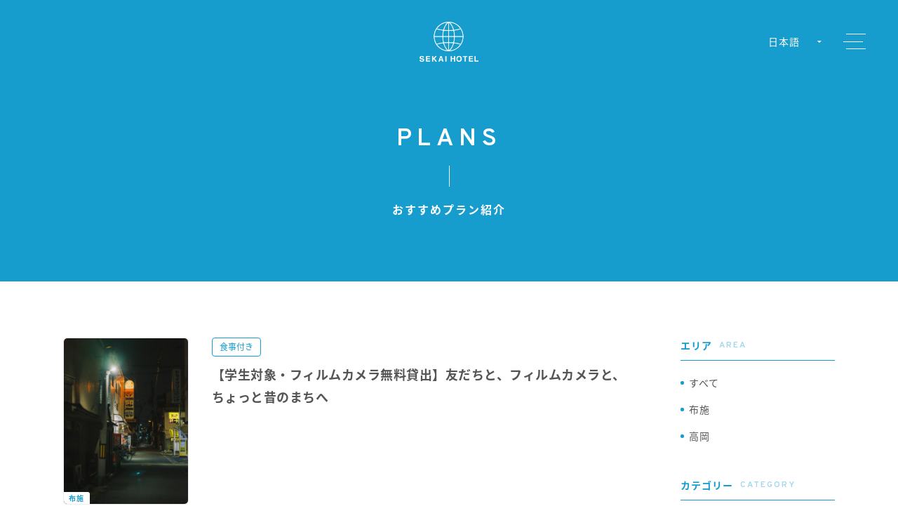

--- FILE ---
content_type: text/html; charset=UTF-8
request_url: https://www.sekaihotel.jp/plan/plan_tag/%E5%AD%A6%E7%94%9F%E6%97%85%E8%A1%8C/
body_size: 11560
content:

<!doctype html>
<html lang="ja">
<head>
<!-- Google Tag Manager -->
<script>(function(w,d,s,l,i){w[l]=w[l]||[];w[l].push({'gtm.start':
new Date().getTime(),event:'gtm.js'});var f=d.getElementsByTagName(s)[0],
j=d.createElement(s),dl=l!='dataLayer'?'&l='+l:'';j.async=true;j.src=
'https://www.googletagmanager.com/gtm.js?id='+i+dl;f.parentNode.insertBefore(j,f);
})(window,document,'script','dataLayer','GTM-MK9GN4M');</script>
<!-- End Google Tag Manager -->
<!-- Google tag (gtag.js) -->
<script async src="https://www.googletagmanager.com/gtag/js?id=AW-16523258231"></script>
<script>
  window.dataLayer = window.dataLayer || [];
  function gtag(){dataLayer.push(arguments);}
  gtag('js', new Date());

  gtag('config', 'AW-16523258231');
</script>
<script type="text/javascript">
    (function(c,l,a,r,i,t,y){
        c[a]=c[a]||function(){(c[a].q=c[a].q||[]).push(arguments)};
        t=l.createElement(r);t.async=1;t.src="https://www.clarity.ms/tag/"+i;
        y=l.getElementsByTagName(r)[0];y.parentNode.insertBefore(t,y);
    })(window, document, "clarity", "script", "mxvyvwhqx3");
</script>
  <meta charset="UTF-8">
  <script type="text/javascript">if ((navigator.userAgent.indexOf('Android') > 0 && navigator.userAgent.indexOf('Mobile') == -1) || navigator.userAgent.indexOf('iPad') > 0){ document.write('<meta name="viewport" content="width=1280, user-scalable=yes">'); }else if ((navigator.userAgent.indexOf('iPhone') > 0 && navigator.userAgent.indexOf('iPad') == -1) || navigator.userAgent.indexOf('iPod') > 0 || (navigator.userAgent.indexOf('Android') > 0 && navigator.userAgent.indexOf('Mobile') > 0)){ document.write('<meta name="viewport" content="width=device-width, user-scalable=no, initial-scale=1, minimum-scale=1.0, maximum-scale=1.0">');}</script>
  <meta name="format-detection" content="telephone=no">
  <meta http-equiv="X-UA-Compatible" content="IE=edge">
  <link rel="stylesheet" type="text/css" href="https://www.sekaihotel.jp/wp-content/themes/sekaihotel2/css/common.css">
<link rel="stylesheet" type="text/css" href="https://www.sekaihotel.jp/wp-content/themes/sekaihotel2/css/archive-plan.css">  <!-- favicon -->
  <link rel="shortcut icon" href="https://www.sekaihotel.jp/wp-content/themes/sekaihotel2/img/favicon.ico">
  <!-- font awesome -->
  <link href="https://use.fontawesome.com/releases/v5.0.1/css/all.css" rel="stylesheet">
  <!-- common CSS -->
  <link rel="stylesheet" type="text/css" href="https://www.sekaihotel.jp/wp-content/themes/sekaihotel2/css/default/default.css">
  <link rel="stylesheet" type="text/css" href="https://www.sekaihotel.jp/wp-content/themes/sekaihotel2/css/default/animate.css">
  <link rel="stylesheet" type="text/css" href="https://www.sekaihotel.jp/wp-content/themes/sekaihotel2/css/common.css?v=2">
  <link rel="stylesheet" type="text/css" href="https://www.sekaihotel.jp/wp-content/themes/sekaihotel2/css/header.css">
  <link rel="stylesheet" type="text/css" href="https://www.sekaihotel.jp/wp-content/themes/sekaihotel2/css/footer.css?v=3">
  <link rel="stylesheet" type="text/css" href="https://www.sekaihotel.jp/wp-content/themes/sekaihotel2/css/mobile_nav.css">
  <link rel="stylesheet" type="text/css" href="https://www.sekaihotel.jp/wp-content/themes/sekaihotel2/css/slick.css" />
  <link rel="stylesheet" type="text/css" href="https://www.sekaihotel.jp/wp-content/themes/sekaihotel2/css/slick-theme.css" />
	<!-- <link rel="stylesheet" href="https://cdnjs.cloudflare.com/ajax/libs/Swiper/3.4.1/css/swiper.min.css"> -->
	<link rel="stylesheet" href="https://cdn.jsdelivr.net/npm/swiper@11/swiper-bundle.min.css">
	<link rel="stylesheet" type="text/css" href="https://www.sekaihotel.jp/wp-content/themes/sekaihotel2/css/remodal/remodal.css">
	<link rel="stylesheet" type="text/css" href="https://www.sekaihotel.jp/wp-content/themes/sekaihotel2/css/remodal/remodal_default_theme.css">
	<link rel="stylesheet" type="text/css" href="https://www.sekaihotel.jp/wp-content/themes/sekaihotel2/css/vegas_min.css">
  <!-- google font -->
  <link rel="stylesheet" href="https://fonts.googleapis.com/earlyaccess/notosansjapanese.css">
  <link href="https://fonts.googleapis.com/css?family=Jaldi" rel="stylesheet">
  <link href="https://fonts.googleapis.com/css?family=Montserrat:700" rel="stylesheet">
  <link href="https://fonts.googleapis.com/css?family=Josefin+Sans" rel="stylesheet">
  <link href="https://fonts.googleapis.com/css2?family=Overpass:wght@600&display=swap" rel="stylesheet"> 
  <!-- typekit -->
  <link rel="stylesheet" href="https://use.typekit.net/lzx8ust.css">

<meta name='robots' content='index, follow, max-image-preview:large, max-snippet:-1, max-video-preview:-1' />
	<style>img:is([sizes="auto" i], [sizes^="auto," i]) { contain-intrinsic-size: 3000px 1500px }</style>
	
	<!-- This site is optimized with the Yoast SEO plugin v25.2 - https://yoast.com/wordpress/plugins/seo/ -->
	<title>プラン紹介 &#8211; SEKAI HOTEL / セカイホテル</title>
	<link rel="canonical" href="https://www.sekaihotel.jp/plan/plan_tag/学生旅行/" />
	<meta property="og:locale" content="ja_JP" />
	<meta property="og:type" content="website" />
	<meta property="og:url" content="https://www.sekaihotel.jp/plan/plan_tag/学生旅行/" />
	<meta property="og:site_name" content="SEKAI HOTEL / セカイホテル" />
	<meta property="og:image" content="https://www.sekaihotel.jp/wp-content/uploads/2019/04/ogp.jpg" />
	<meta property="og:image:width" content="1000" />
	<meta property="og:image:height" content="525" />
	<meta property="og:image:type" content="image/jpeg" />
	<meta name="twitter:card" content="summary_large_image" />
	<script type="application/ld+json" class="yoast-schema-graph">{"@context":"https://schema.org","@graph":[{"@type":"CollectionPage","@id":"https://www.sekaihotel.jp/plan/plan_tag/%e5%ad%a6%e7%94%9f%e6%97%85%e8%a1%8c/","url":"https://www.sekaihotel.jp/plan/plan_tag/%e5%ad%a6%e7%94%9f%e6%97%85%e8%a1%8c/","name":"","isPartOf":{"@id":"https://www.sekaihotel.jp/#website"},"primaryImageOfPage":{"@id":"https://www.sekaihotel.jp/plan/plan_tag/%e5%ad%a6%e7%94%9f%e6%97%85%e8%a1%8c/#primaryimage"},"image":{"@id":"https://www.sekaihotel.jp/plan/plan_tag/%e5%ad%a6%e7%94%9f%e6%97%85%e8%a1%8c/#primaryimage"},"thumbnailUrl":"https://www.sekaihotel.jp/wp-content/uploads/2024/01/DSCF7852-scaled.jpg","breadcrumb":{"@id":"https://www.sekaihotel.jp/plan/plan_tag/%e5%ad%a6%e7%94%9f%e6%97%85%e8%a1%8c/#breadcrumb"},"inLanguage":"ja"},{"@type":"ImageObject","inLanguage":"ja","@id":"https://www.sekaihotel.jp/plan/plan_tag/%e5%ad%a6%e7%94%9f%e6%97%85%e8%a1%8c/#primaryimage","url":"https://www.sekaihotel.jp/wp-content/uploads/2024/01/DSCF7852-scaled.jpg","contentUrl":"https://www.sekaihotel.jp/wp-content/uploads/2024/01/DSCF7852-scaled.jpg","width":1920,"height":2560},{"@type":"BreadcrumbList","@id":"https://www.sekaihotel.jp/plan/plan_tag/%e5%ad%a6%e7%94%9f%e6%97%85%e8%a1%8c/#breadcrumb","itemListElement":[{"@type":"ListItem","position":1,"name":"ホーム","item":"https://www.sekaihotel.jp/"},{"@type":"ListItem","position":2,"name":"学生旅行"}]},{"@type":"WebSite","@id":"https://www.sekaihotel.jp/#website","url":"https://www.sekaihotel.jp/","name":"SEKAI HOTEL / セカイホテル","description":"旅先の日常に飛び込もう","publisher":{"@id":"https://www.sekaihotel.jp/#organization"},"potentialAction":[{"@type":"SearchAction","target":{"@type":"EntryPoint","urlTemplate":"https://www.sekaihotel.jp/?s={search_term_string}"},"query-input":{"@type":"PropertyValueSpecification","valueRequired":true,"valueName":"search_term_string"}}],"inLanguage":"ja"},{"@type":"Organization","@id":"https://www.sekaihotel.jp/#organization","name":"SEKAI HOTEL","url":"https://www.sekaihotel.jp/","logo":{"@type":"ImageObject","inLanguage":"ja","@id":"https://www.sekaihotel.jp/#/schema/logo/image/","url":"https://www.sekaihotel.jp/wp-content/uploads/2022/03/Picture-1.png","contentUrl":"https://www.sekaihotel.jp/wp-content/uploads/2022/03/Picture-1.png","width":266,"height":193,"caption":"SEKAI HOTEL"},"image":{"@id":"https://www.sekaihotel.jp/#/schema/logo/image/"},"sameAs":["https://www.facebook.com/SEKAIHOTEL/"]}]}</script>
	<!-- / Yoast SEO plugin. -->


<link rel="alternate" type="application/rss+xml" title="SEKAI HOTEL / セカイホテル &raquo; プラン紹介 フィード" href="https://www.sekaihotel.jp/plan/feed/" />
<script type="text/javascript">
/* <![CDATA[ */
window._wpemojiSettings = {"baseUrl":"https:\/\/s.w.org\/images\/core\/emoji\/16.0.1\/72x72\/","ext":".png","svgUrl":"https:\/\/s.w.org\/images\/core\/emoji\/16.0.1\/svg\/","svgExt":".svg","source":{"concatemoji":"https:\/\/www.sekaihotel.jp\/wp-includes\/js\/wp-emoji-release.min.js?ver=6.8.3"}};
/*! This file is auto-generated */
!function(s,n){var o,i,e;function c(e){try{var t={supportTests:e,timestamp:(new Date).valueOf()};sessionStorage.setItem(o,JSON.stringify(t))}catch(e){}}function p(e,t,n){e.clearRect(0,0,e.canvas.width,e.canvas.height),e.fillText(t,0,0);var t=new Uint32Array(e.getImageData(0,0,e.canvas.width,e.canvas.height).data),a=(e.clearRect(0,0,e.canvas.width,e.canvas.height),e.fillText(n,0,0),new Uint32Array(e.getImageData(0,0,e.canvas.width,e.canvas.height).data));return t.every(function(e,t){return e===a[t]})}function u(e,t){e.clearRect(0,0,e.canvas.width,e.canvas.height),e.fillText(t,0,0);for(var n=e.getImageData(16,16,1,1),a=0;a<n.data.length;a++)if(0!==n.data[a])return!1;return!0}function f(e,t,n,a){switch(t){case"flag":return n(e,"\ud83c\udff3\ufe0f\u200d\u26a7\ufe0f","\ud83c\udff3\ufe0f\u200b\u26a7\ufe0f")?!1:!n(e,"\ud83c\udde8\ud83c\uddf6","\ud83c\udde8\u200b\ud83c\uddf6")&&!n(e,"\ud83c\udff4\udb40\udc67\udb40\udc62\udb40\udc65\udb40\udc6e\udb40\udc67\udb40\udc7f","\ud83c\udff4\u200b\udb40\udc67\u200b\udb40\udc62\u200b\udb40\udc65\u200b\udb40\udc6e\u200b\udb40\udc67\u200b\udb40\udc7f");case"emoji":return!a(e,"\ud83e\udedf")}return!1}function g(e,t,n,a){var r="undefined"!=typeof WorkerGlobalScope&&self instanceof WorkerGlobalScope?new OffscreenCanvas(300,150):s.createElement("canvas"),o=r.getContext("2d",{willReadFrequently:!0}),i=(o.textBaseline="top",o.font="600 32px Arial",{});return e.forEach(function(e){i[e]=t(o,e,n,a)}),i}function t(e){var t=s.createElement("script");t.src=e,t.defer=!0,s.head.appendChild(t)}"undefined"!=typeof Promise&&(o="wpEmojiSettingsSupports",i=["flag","emoji"],n.supports={everything:!0,everythingExceptFlag:!0},e=new Promise(function(e){s.addEventListener("DOMContentLoaded",e,{once:!0})}),new Promise(function(t){var n=function(){try{var e=JSON.parse(sessionStorage.getItem(o));if("object"==typeof e&&"number"==typeof e.timestamp&&(new Date).valueOf()<e.timestamp+604800&&"object"==typeof e.supportTests)return e.supportTests}catch(e){}return null}();if(!n){if("undefined"!=typeof Worker&&"undefined"!=typeof OffscreenCanvas&&"undefined"!=typeof URL&&URL.createObjectURL&&"undefined"!=typeof Blob)try{var e="postMessage("+g.toString()+"("+[JSON.stringify(i),f.toString(),p.toString(),u.toString()].join(",")+"));",a=new Blob([e],{type:"text/javascript"}),r=new Worker(URL.createObjectURL(a),{name:"wpTestEmojiSupports"});return void(r.onmessage=function(e){c(n=e.data),r.terminate(),t(n)})}catch(e){}c(n=g(i,f,p,u))}t(n)}).then(function(e){for(var t in e)n.supports[t]=e[t],n.supports.everything=n.supports.everything&&n.supports[t],"flag"!==t&&(n.supports.everythingExceptFlag=n.supports.everythingExceptFlag&&n.supports[t]);n.supports.everythingExceptFlag=n.supports.everythingExceptFlag&&!n.supports.flag,n.DOMReady=!1,n.readyCallback=function(){n.DOMReady=!0}}).then(function(){return e}).then(function(){var e;n.supports.everything||(n.readyCallback(),(e=n.source||{}).concatemoji?t(e.concatemoji):e.wpemoji&&e.twemoji&&(t(e.twemoji),t(e.wpemoji)))}))}((window,document),window._wpemojiSettings);
/* ]]> */
</script>
<style id='wp-emoji-styles-inline-css' type='text/css'>

	img.wp-smiley, img.emoji {
		display: inline !important;
		border: none !important;
		box-shadow: none !important;
		height: 1em !important;
		width: 1em !important;
		margin: 0 0.07em !important;
		vertical-align: -0.1em !important;
		background: none !important;
		padding: 0 !important;
	}
</style>
<link rel='stylesheet' id='wp-block-library-css' href='https://www.sekaihotel.jp/wp-includes/css/dist/block-library/style.min.css?ver=6.8.3' type='text/css' media='all' />
<style id='classic-theme-styles-inline-css' type='text/css'>
/*! This file is auto-generated */
.wp-block-button__link{color:#fff;background-color:#32373c;border-radius:9999px;box-shadow:none;text-decoration:none;padding:calc(.667em + 2px) calc(1.333em + 2px);font-size:1.125em}.wp-block-file__button{background:#32373c;color:#fff;text-decoration:none}
</style>
<style id='global-styles-inline-css' type='text/css'>
:root{--wp--preset--aspect-ratio--square: 1;--wp--preset--aspect-ratio--4-3: 4/3;--wp--preset--aspect-ratio--3-4: 3/4;--wp--preset--aspect-ratio--3-2: 3/2;--wp--preset--aspect-ratio--2-3: 2/3;--wp--preset--aspect-ratio--16-9: 16/9;--wp--preset--aspect-ratio--9-16: 9/16;--wp--preset--color--black: #000000;--wp--preset--color--cyan-bluish-gray: #abb8c3;--wp--preset--color--white: #ffffff;--wp--preset--color--pale-pink: #f78da7;--wp--preset--color--vivid-red: #cf2e2e;--wp--preset--color--luminous-vivid-orange: #ff6900;--wp--preset--color--luminous-vivid-amber: #fcb900;--wp--preset--color--light-green-cyan: #7bdcb5;--wp--preset--color--vivid-green-cyan: #00d084;--wp--preset--color--pale-cyan-blue: #8ed1fc;--wp--preset--color--vivid-cyan-blue: #0693e3;--wp--preset--color--vivid-purple: #9b51e0;--wp--preset--gradient--vivid-cyan-blue-to-vivid-purple: linear-gradient(135deg,rgba(6,147,227,1) 0%,rgb(155,81,224) 100%);--wp--preset--gradient--light-green-cyan-to-vivid-green-cyan: linear-gradient(135deg,rgb(122,220,180) 0%,rgb(0,208,130) 100%);--wp--preset--gradient--luminous-vivid-amber-to-luminous-vivid-orange: linear-gradient(135deg,rgba(252,185,0,1) 0%,rgba(255,105,0,1) 100%);--wp--preset--gradient--luminous-vivid-orange-to-vivid-red: linear-gradient(135deg,rgba(255,105,0,1) 0%,rgb(207,46,46) 100%);--wp--preset--gradient--very-light-gray-to-cyan-bluish-gray: linear-gradient(135deg,rgb(238,238,238) 0%,rgb(169,184,195) 100%);--wp--preset--gradient--cool-to-warm-spectrum: linear-gradient(135deg,rgb(74,234,220) 0%,rgb(151,120,209) 20%,rgb(207,42,186) 40%,rgb(238,44,130) 60%,rgb(251,105,98) 80%,rgb(254,248,76) 100%);--wp--preset--gradient--blush-light-purple: linear-gradient(135deg,rgb(255,206,236) 0%,rgb(152,150,240) 100%);--wp--preset--gradient--blush-bordeaux: linear-gradient(135deg,rgb(254,205,165) 0%,rgb(254,45,45) 50%,rgb(107,0,62) 100%);--wp--preset--gradient--luminous-dusk: linear-gradient(135deg,rgb(255,203,112) 0%,rgb(199,81,192) 50%,rgb(65,88,208) 100%);--wp--preset--gradient--pale-ocean: linear-gradient(135deg,rgb(255,245,203) 0%,rgb(182,227,212) 50%,rgb(51,167,181) 100%);--wp--preset--gradient--electric-grass: linear-gradient(135deg,rgb(202,248,128) 0%,rgb(113,206,126) 100%);--wp--preset--gradient--midnight: linear-gradient(135deg,rgb(2,3,129) 0%,rgb(40,116,252) 100%);--wp--preset--font-size--small: 13px;--wp--preset--font-size--medium: 20px;--wp--preset--font-size--large: 36px;--wp--preset--font-size--x-large: 42px;--wp--preset--spacing--20: 0.44rem;--wp--preset--spacing--30: 0.67rem;--wp--preset--spacing--40: 1rem;--wp--preset--spacing--50: 1.5rem;--wp--preset--spacing--60: 2.25rem;--wp--preset--spacing--70: 3.38rem;--wp--preset--spacing--80: 5.06rem;--wp--preset--shadow--natural: 6px 6px 9px rgba(0, 0, 0, 0.2);--wp--preset--shadow--deep: 12px 12px 50px rgba(0, 0, 0, 0.4);--wp--preset--shadow--sharp: 6px 6px 0px rgba(0, 0, 0, 0.2);--wp--preset--shadow--outlined: 6px 6px 0px -3px rgba(255, 255, 255, 1), 6px 6px rgba(0, 0, 0, 1);--wp--preset--shadow--crisp: 6px 6px 0px rgba(0, 0, 0, 1);}:where(.is-layout-flex){gap: 0.5em;}:where(.is-layout-grid){gap: 0.5em;}body .is-layout-flex{display: flex;}.is-layout-flex{flex-wrap: wrap;align-items: center;}.is-layout-flex > :is(*, div){margin: 0;}body .is-layout-grid{display: grid;}.is-layout-grid > :is(*, div){margin: 0;}:where(.wp-block-columns.is-layout-flex){gap: 2em;}:where(.wp-block-columns.is-layout-grid){gap: 2em;}:where(.wp-block-post-template.is-layout-flex){gap: 1.25em;}:where(.wp-block-post-template.is-layout-grid){gap: 1.25em;}.has-black-color{color: var(--wp--preset--color--black) !important;}.has-cyan-bluish-gray-color{color: var(--wp--preset--color--cyan-bluish-gray) !important;}.has-white-color{color: var(--wp--preset--color--white) !important;}.has-pale-pink-color{color: var(--wp--preset--color--pale-pink) !important;}.has-vivid-red-color{color: var(--wp--preset--color--vivid-red) !important;}.has-luminous-vivid-orange-color{color: var(--wp--preset--color--luminous-vivid-orange) !important;}.has-luminous-vivid-amber-color{color: var(--wp--preset--color--luminous-vivid-amber) !important;}.has-light-green-cyan-color{color: var(--wp--preset--color--light-green-cyan) !important;}.has-vivid-green-cyan-color{color: var(--wp--preset--color--vivid-green-cyan) !important;}.has-pale-cyan-blue-color{color: var(--wp--preset--color--pale-cyan-blue) !important;}.has-vivid-cyan-blue-color{color: var(--wp--preset--color--vivid-cyan-blue) !important;}.has-vivid-purple-color{color: var(--wp--preset--color--vivid-purple) !important;}.has-black-background-color{background-color: var(--wp--preset--color--black) !important;}.has-cyan-bluish-gray-background-color{background-color: var(--wp--preset--color--cyan-bluish-gray) !important;}.has-white-background-color{background-color: var(--wp--preset--color--white) !important;}.has-pale-pink-background-color{background-color: var(--wp--preset--color--pale-pink) !important;}.has-vivid-red-background-color{background-color: var(--wp--preset--color--vivid-red) !important;}.has-luminous-vivid-orange-background-color{background-color: var(--wp--preset--color--luminous-vivid-orange) !important;}.has-luminous-vivid-amber-background-color{background-color: var(--wp--preset--color--luminous-vivid-amber) !important;}.has-light-green-cyan-background-color{background-color: var(--wp--preset--color--light-green-cyan) !important;}.has-vivid-green-cyan-background-color{background-color: var(--wp--preset--color--vivid-green-cyan) !important;}.has-pale-cyan-blue-background-color{background-color: var(--wp--preset--color--pale-cyan-blue) !important;}.has-vivid-cyan-blue-background-color{background-color: var(--wp--preset--color--vivid-cyan-blue) !important;}.has-vivid-purple-background-color{background-color: var(--wp--preset--color--vivid-purple) !important;}.has-black-border-color{border-color: var(--wp--preset--color--black) !important;}.has-cyan-bluish-gray-border-color{border-color: var(--wp--preset--color--cyan-bluish-gray) !important;}.has-white-border-color{border-color: var(--wp--preset--color--white) !important;}.has-pale-pink-border-color{border-color: var(--wp--preset--color--pale-pink) !important;}.has-vivid-red-border-color{border-color: var(--wp--preset--color--vivid-red) !important;}.has-luminous-vivid-orange-border-color{border-color: var(--wp--preset--color--luminous-vivid-orange) !important;}.has-luminous-vivid-amber-border-color{border-color: var(--wp--preset--color--luminous-vivid-amber) !important;}.has-light-green-cyan-border-color{border-color: var(--wp--preset--color--light-green-cyan) !important;}.has-vivid-green-cyan-border-color{border-color: var(--wp--preset--color--vivid-green-cyan) !important;}.has-pale-cyan-blue-border-color{border-color: var(--wp--preset--color--pale-cyan-blue) !important;}.has-vivid-cyan-blue-border-color{border-color: var(--wp--preset--color--vivid-cyan-blue) !important;}.has-vivid-purple-border-color{border-color: var(--wp--preset--color--vivid-purple) !important;}.has-vivid-cyan-blue-to-vivid-purple-gradient-background{background: var(--wp--preset--gradient--vivid-cyan-blue-to-vivid-purple) !important;}.has-light-green-cyan-to-vivid-green-cyan-gradient-background{background: var(--wp--preset--gradient--light-green-cyan-to-vivid-green-cyan) !important;}.has-luminous-vivid-amber-to-luminous-vivid-orange-gradient-background{background: var(--wp--preset--gradient--luminous-vivid-amber-to-luminous-vivid-orange) !important;}.has-luminous-vivid-orange-to-vivid-red-gradient-background{background: var(--wp--preset--gradient--luminous-vivid-orange-to-vivid-red) !important;}.has-very-light-gray-to-cyan-bluish-gray-gradient-background{background: var(--wp--preset--gradient--very-light-gray-to-cyan-bluish-gray) !important;}.has-cool-to-warm-spectrum-gradient-background{background: var(--wp--preset--gradient--cool-to-warm-spectrum) !important;}.has-blush-light-purple-gradient-background{background: var(--wp--preset--gradient--blush-light-purple) !important;}.has-blush-bordeaux-gradient-background{background: var(--wp--preset--gradient--blush-bordeaux) !important;}.has-luminous-dusk-gradient-background{background: var(--wp--preset--gradient--luminous-dusk) !important;}.has-pale-ocean-gradient-background{background: var(--wp--preset--gradient--pale-ocean) !important;}.has-electric-grass-gradient-background{background: var(--wp--preset--gradient--electric-grass) !important;}.has-midnight-gradient-background{background: var(--wp--preset--gradient--midnight) !important;}.has-small-font-size{font-size: var(--wp--preset--font-size--small) !important;}.has-medium-font-size{font-size: var(--wp--preset--font-size--medium) !important;}.has-large-font-size{font-size: var(--wp--preset--font-size--large) !important;}.has-x-large-font-size{font-size: var(--wp--preset--font-size--x-large) !important;}
:where(.wp-block-post-template.is-layout-flex){gap: 1.25em;}:where(.wp-block-post-template.is-layout-grid){gap: 1.25em;}
:where(.wp-block-columns.is-layout-flex){gap: 2em;}:where(.wp-block-columns.is-layout-grid){gap: 2em;}
:root :where(.wp-block-pullquote){font-size: 1.5em;line-height: 1.6;}
</style>
<link rel='stylesheet' id='pz-linkcard-css-css' href='//www.sekaihotel.jp/wp-content/uploads/pz-linkcard/style/style.min.css?ver=2.5.6.4.1' type='text/css' media='all' />
<link rel='stylesheet' id='ez-toc-css' href='https://www.sekaihotel.jp/wp-content/plugins/easy-table-of-contents/assets/css/screen.min.css?ver=2.0.74' type='text/css' media='all' />
<style id='ez-toc-inline-css' type='text/css'>
div#ez-toc-container .ez-toc-title {font-size: 120%;}div#ez-toc-container .ez-toc-title {font-weight: 500;}div#ez-toc-container ul li , div#ez-toc-container ul li a {font-size: 95%;}div#ez-toc-container ul li , div#ez-toc-container ul li a {font-weight: 500;}div#ez-toc-container nav ul ul li {font-size: 90%;}div#ez-toc-container {background: #f5f5f5;border: 1px solid #ffffff;width: 100%;}div#ez-toc-container p.ez-toc-title , #ez-toc-container .ez_toc_custom_title_icon , #ez-toc-container .ez_toc_custom_toc_icon {color: #000000;}div#ez-toc-container ul.ez-toc-list a {color: #428bca;}div#ez-toc-container ul.ez-toc-list a:hover {color: #2a6496;}div#ez-toc-container ul.ez-toc-list a:visited {color: #428bca;}
.ez-toc-container-direction {direction: ltr;}.ez-toc-counter ul{counter-reset: item ;}.ez-toc-counter nav ul li a::before {content: counters(item, '.', decimal) '. ';display: inline-block;counter-increment: item;flex-grow: 0;flex-shrink: 0;margin-right: .2em; float: left; }.ez-toc-widget-direction {direction: ltr;}.ez-toc-widget-container ul{counter-reset: item ;}.ez-toc-widget-container nav ul li a::before {content: counters(item, '.', decimal) '. ';display: inline-block;counter-increment: item;flex-grow: 0;flex-shrink: 0;margin-right: .2em; float: left; }
</style>
<link rel='stylesheet' id='tablepress-default-css' href='https://www.sekaihotel.jp/wp-content/plugins/tablepress/css/build/default.css?ver=3.1.3' type='text/css' media='all' />
<script type="text/javascript" src="https://www.sekaihotel.jp/wp-includes/js/jquery/jquery.min.js?ver=3.7.1" id="jquery-core-js"></script>
<script type="text/javascript" src="https://www.sekaihotel.jp/wp-includes/js/jquery/jquery-migrate.min.js?ver=3.4.1" id="jquery-migrate-js"></script>
<link rel="https://api.w.org/" href="https://www.sekaihotel.jp/wp-json/" /><link rel="EditURI" type="application/rsd+xml" title="RSD" href="https://www.sekaihotel.jp/xmlrpc.php?rsd" />
<meta name="generator" content="WordPress 6.8.3" />


  <!-- common js(plugin) -->
  <script src="https://ajax.googleapis.com/ajax/libs/jquery/1.8.2/jquery.min.js"></script>
  <script>window.jQuery || document.write('<script href="https://www.sekaihotel.jp/wp-content/themes/sekaihotel2/js/default/jquery-1.8.2.min.js"><\/script>')</script>
  <script type="text/javascript" src="https://www.sekaihotel.jp/wp-content/themes/sekaihotel2/js/rick_anime.js"></script>
  <script type="text/javascript" src="https://www.sekaihotel.jp/wp-content/themes/sekaihotel2/js/mobile-nav.js"></script>
  <script type="text/javascript" src="https://www.sekaihotel.jp/wp-content/themes/sekaihotel2/js/slick.min.js"></script>
  <script type="text/javascript" src="https://www.sekaihotel.jp/wp-content/themes/sekaihotel2/js/animatedModal.min.js"></script>
  <script type="text/javascript" src="https://www.sekaihotel.jp/wp-content/themes/sekaihotel2/js/vegas.min.js"></script>
  <script src="https://www.sekaihotel.jp/wp-content/themes/sekaihotel2/js/remodal.js"></script>
  <!-- js(original) -->
  <script>
    $(window).on('scroll', function () {
      var target = $('.change_trigger');
      if (target.length) {
        var sT = $(window).scrollTop();
        var top = target.offset().top + target.height();
        if (top < sT) {
          $('.wrapper_menu_triger').addClass('trigger_small');
        } else {
          $('.wrapper_menu_triger').removeClass('trigger_small');
        }
      }
    });
	  
    $(window).on('scroll', function () {
      var target = $('.change_trigger');
      if (target.length) {
        var sT = $(window).scrollTop();
        var top = target.offset().top + target.height();
        if (top < sT) {
          $('header').addClass('header_change');
        } else {
          $('header').removeClass('header_change');
        }
      }
    });
	  
    $(window).on('scroll', function () {
      var target = $('.change_trigger');
      if (target.length) {
        var sT = $(window).scrollTop();
        var top = target.offset().top + target.height();
        if (top < sT) {
          $('.vegas-overlay').addClass('vegas-overlay_change');
        } else {
          $('.vegas-overlay').removeClass('vegas-overlay_change');
        }
      }
    });
	  
    $(window).on('scroll', function () {
      var target = $('.change_trigger');
      if (target.length) {
        var sT = $(window).scrollTop();
        var top = target.offset().top + target.height();
        if (top < sT) {
          $('.vegas-wrapper').addClass('vegas-wrapper_change');
        } else {
          $('.vegas-wrapper').removeClass('vegas-wrapper_change');
        }
      }
    });
  </script>
<!-- Meta Pixel Code -->
<script>
!function(f,b,e,v,n,t,s)
{if(f.fbq)return;n=f.fbq=function(){n.callMethod?
n.callMethod.apply(n,arguments):n.queue.push(arguments)};
if(!f._fbq)f._fbq=n;n.push=n;n.loaded=!0;n.version='2.0';
n.queue=[];t=b.createElement(e);t.async=!0;
t.src=v;s=b.getElementsByTagName(e)[0];
s.parentNode.insertBefore(t,s)}(window, document,'script',
'https://connect.facebook.net/en_US/fbevents.js');
fbq('init', '827168846196183');
fbq('track', 'PageView');
</script>
<noscript><img height="1" width="1" style="display:none"
src="https://www.facebook.com/tr?id=827168846196183&ev=PageView&noscript=1"
/></noscript>
<!-- End Meta Pixel Code -->
</head>

<body class="archive post-type-archive post-type-archive-plan wp-theme-sekaihotel2">
  <!-- Google Tag Manager (noscript) -->
<noscript><iframe src="https://www.googletagmanager.com/ns.html?id=GTM-MK9GN4M"
height="0" width="0" style="display:none;visibility:hidden"></iframe></noscript>
<!-- End Google Tag Manager (noscript) -->
  <main class="lang_ja">
  <!--================================================================================
	header
	=================================================================================-->
    <header>
	 <div class="wrapper_logo_top">
	  <h1 class="logo_top">
	   <a href="https://www.sekaihotel.jp">
	   </a>
	  </h1>
	</div>
      <!-- スマホ用ナビ -->
      <div class="mobilenav">
        <div class="wrapper_contents_mobilenav">
          <div class="inner_mobilenav">
            <div class="each_menu_bottom margin_right">
              <nav>
                <ul>
                  <li>
                    <a href="https://www.sekaihotel.jp">TOP PAGE</a>
                  </li>
                  <li>
                    <a href="https://www.sekaihotel.jp/area">LOCATIONS</a>
					 <div class="menu_locations">
						<a href="https://www.sekaihotel.jp/area/fuse">
							<div class="menu_locations_thumb"><img src="https://www.sekaihotel.jp/wp-content/themes/sekaihotel2/img/home/hotels_fuse_sp.jpg" alt=" SEKAI HOTEL Osaka" /></div>
							<div class="menu_locations_name">SEKAI HOTEL Osaka</div>
						 </a>
						<a href="https://www.sekaihotel.jp/area/takaoka">
							<div class="menu_locations_thumb"><img src="https://www.sekaihotel.jp/wp-content/themes/sekaihotel2/img/home/hotels_takaoka_sp.jpg" alt=" SEKAI HOTEL Takaoka" /></div>
							<div class="menu_locations_name">SEKAI HOTEL Takaoka</div>
						 </a>
					  </div>
                  </li>
                  <li class="sp_margin">
                    <a href="https://www.sekaihotel.jp/experience">EXPERIENCE</a>
                  </li>
                  <li>
                    <a href="https://www.sekaihotel.jp/company">COMPANY</a>
                  </li>
                  <li>
                    <a href="https://www.sekaihotel.jp/contact">CONTACT US</a>
                  </li>
                </ul>
              </nav>
            </div>
          </div>
          <div class="sns_bottom">
            <nav>
              <ul>
                <li>
                  <a href="//www.facebook.com/SEKAIHOTEL/?fref=ts">
                    <i class="fab fa-facebook-f" aria-hidden="true"></i>
                  </a>
                </li>
                <li>
                  <a href="https://www.instagram.com/sekaihotel/">
                    <i class="fab fa-instagram" aria-hidden="true"></i>
                  </a>
                </li>
                <li>
                  <a href="https://www.youtube.com/channel/UCpxU3ptZEq1B4Ep9kIhEwpA">
                    <i class="fab fa-youtube" aria-hidden="true"></i>
                  </a>
                </li>
                <!--<li class="button_booking">
                  <a href="https://www.jalan.net/yad392164/plan/" target="_blank">BOOK NOW</a>
                </li>-->
              </ul>
            </nav>
          </div>
        </div>
      </div>

      <div class="pl_language_swicher">
        <select name="lang_choice_1" id="lang_choice_1" class="pll-switcher-select">
	<option value="https://www.sekaihotel.jp/plan/plan_tag/%e5%ad%a6%e7%94%9f%e6%97%85%e8%a1%8c/" lang="ja" selected='selected' data-lang="{&quot;id&quot;:0,&quot;name&quot;:&quot;\u65e5\u672c\u8a9e&quot;,&quot;slug&quot;:&quot;ja&quot;,&quot;dir&quot;:0}">日本語</option>
	<option value="https://www.sekaihotel.jp/en/" lang="en-US" data-lang="{&quot;id&quot;:0,&quot;name&quot;:&quot;English&quot;,&quot;slug&quot;:&quot;en&quot;,&quot;dir&quot;:0}">English</option>

</select>
<script type="text/javascript">
					document.getElementById( "lang_choice_1" ).addEventListener( "change", function ( event ) { location.href = event.currentTarget.value; } )
				</script>      </div>


    
<div class="wrapper_menu_triger">
  <div class="triger_wrap movmobb2">
    <div class="menu-trigger">
      <span></span>
      <span></span>
      <span></span>
    </div>
  </div>
</div>
  </header>

<!-- top -->

<section id="top" class="change_trigger">
	<h1 class="title_top">PLANS
				<span>おすすめプラン紹介</span>
			</h1>
</section>

<div class="wrapper">
	<div class="main_column">
		<!-- title -->

		<section class="spot_contents">
			<ul class="spot_list">
						<li>
				<a href="https://www.sekaihotel.jp/plan/12162/">
					<div class="spot_image">
										<img src="https://www.sekaihotel.jp/wp-content/uploads/2024/01/DSCF7852-768x1024.jpg" width="768" height="1024" alt="【学生対象・フィルムカメラ無料貸出】友だちと、フィルムカメラと、ちょっと昔のまちへ" loading="lazy">
															<p class="area area_412">布施</p>
										</div>
					<div class="spot_cap">
					
						<div class="spot_list_category">食事付き</div>
							<h2 class="spot_title">【学生対象・フィルムカメラ無料貸出】友だちと、フィルムカメラと、ちょっと昔のまちへ</h1>
					</div>
				</a>
			</li>
						<li>
				<a href="https://www.sekaihotel.jp/plan/9616/">
					<div class="spot_image">
										<img src="https://www.sekaihotel.jp/wp-content/uploads/2024/07/DSCF7669-768x576.jpg" width="768" height="576" alt="【ツレ旅行】大阪育ち支配人が「行ってみなはれ！」濃いめ大阪スポットに潜入する卒業旅行！" loading="lazy">
															<p class="area area_412">布施</p>
										</div>
					<div class="spot_cap">
					
						<div class="spot_list_category">食べ歩き</div>
							<h2 class="spot_title">【ツレ旅行】大阪育ち支配人が「行ってみなはれ！」濃いめ大阪スポットに潜入する卒業旅行！</h1>
					</div>
				</a>
			</li>
						</ul>
		</section>
		
		<section class="page_nav">
		<div class="page_nav_list">
						</div>
		</section>

	</div>

	<div class="side_column">
<ul class="side_column_list">

			<li class="side_column_list_title">
				エリア<span>AREA</span>
			</li>
            <li>
				<a href="https://www.sekaihotel.jp/plan/">すべて</a>
			</li>
                                    			<li>
            <a href="https://www.sekaihotel.jp/plan/plan_area/fuse/" class="">布施</a>
			</li>
            			<li>
            <a href="https://www.sekaihotel.jp/plan/plan_area/takaoka/" class="">高岡</a>
			</li>
            		</ul>
		<ul class="side_column_list">
			<li class="side_column_list_title">
				カテゴリー<span>CATEGORY</span>
			</li>
            <li>
                				<a href="https://www.sekaihotel.jp/plan/plan_area/%e5%ad%a6%e7%94%9f%e6%97%85%e8%a1%8c/">すべて</a>
                			</li>
                                    			<li>
                				<a href="https://www.sekaihotel.jp/plan/plan_area/%e5%ad%a6%e7%94%9f%e6%97%85%e8%a1%8c/?plan_cat=%e9%a3%9f%e4%ba%8b%e4%bb%98%e3%81%8d" class="">食事付き</a>
                			</li>
            			<li>
                				<a href="https://www.sekaihotel.jp/plan/plan_area/%e5%ad%a6%e7%94%9f%e6%97%85%e8%a1%8c/?plan_cat=%e4%bd%93%e9%a8%93" class="">体験</a>
                			</li>
            			<li>
                				<a href="https://www.sekaihotel.jp/plan/plan_area/%e5%ad%a6%e7%94%9f%e6%97%85%e8%a1%8c/?plan_cat=eating" class="">食べ歩き</a>
                			</li>
            		</ul>

		<ul class="side_column_list_tag">
			<li class="side_column_list_title">
				タグ<span>TAG</span>
			</li>
                                    			<li>
                				<a href="https://www.sekaihotel.jp/plan/plan_tag/%e5%ad%a6%e7%94%9f%e6%97%85%e8%a1%8c/?plan_tag=%e3%82%b0%e3%83%ab%e3%83%bc%e3%83%97">グループ</a>
                			</li>
            			<li>
                				<a href="https://www.sekaihotel.jp/plan/plan_tag/%e5%ad%a6%e7%94%9f%e6%97%85%e8%a1%8c/?plan_tag=%e3%82%b0%e3%83%ab%e3%83%a1">グルメ</a>
                			</li>
            			<li>
                				<a href="https://www.sekaihotel.jp/plan/plan_tag/%e5%ad%a6%e7%94%9f%e6%97%85%e8%a1%8c/?plan_tag=%e3%83%95%e3%82%a1%e3%83%9f%e3%83%aa%e3%83%bc">ファミリー</a>
                			</li>
            			<li>
                				<a href="https://www.sekaihotel.jp/plan/plan_tag/%e5%ad%a6%e7%94%9f%e6%97%85%e8%a1%8c/?plan_tag=%e5%ad%a6%e7%94%9f%e6%97%85%e8%a1%8c">学生旅行</a>
                			</li>
            			<li>
                				<a href="https://www.sekaihotel.jp/plan/plan_tag/%e5%ad%a6%e7%94%9f%e6%97%85%e8%a1%8c/?plan_tag=%e7%b5%84%e6%95%b0%e9%99%90%e5%ae%9a">組数限定</a>
                			</li>
            			<li>
                				<a href="https://www.sekaihotel.jp/plan/plan_tag/%e5%ad%a6%e7%94%9f%e6%97%85%e8%a1%8c/?plan_tag=%e8%a8%98%e5%bf%b5%e6%97%a5">記念日</a>
                			</li>
            		</ul>
	</div>
</div>

<!--================================================================================
footer
=================================================================================-->
<footer>
 <div class="substack_area">
	 <iframe src="https://sekaihotelinc.substack.com/embed" width="480" height="320" style="border:1px solid #EEE!important; background:white;" frameborder="0" scrolling="no"></iframe>
 </div>

 <div class="vison_area"><a href="https://www.sekaihotel.jp/vision" class="vision_link">SEKAI HOTELが目指すセカイを見る<span></span></a></div>

 <div class="menu_footer">
  <div class="menu_left_footer">
   <h2 class="logo_menu">
    <img src="https://www.sekaihotel.jp/wp-content/themes/sekaihotel2/img/common/logo.png" title="ロゴ画像" alt="Sekai Hotel" />
   </h2>
  </div>
  <div class="menu_right_footer">
	<div class="menu_right_footer_main">
   <div class="each_menu_footer_hotels">
	   <div class="footer_hotels_list">
	   	<a href="https://www.sekaihotel.jp/area/fuse" class="footer_hotels_fuse"><span>SEKAI HOTEL Osaka</span></a>
	   	<a href="https://www.sekaihotel.jp/area/takaoka" class="footer_hotels_takaoka"><span>SEKAI HOTEL Takaoka</span></a>
	   </div>
   </div>
	  
   <div class="each_menu_footer">
    <ul>
     <li>
      <a href="https://www.sekaihotel.jp">TOP PAGE</a>
     </li>
     <li>
      <a href="https://www.sekaihotel.jp/experience">EXPERIENCE</a>
     </li>

     <li>
      <a href="https://www.sekaihotel.jp/company">COMPANY</a>
     </li>
	 <li>
      <a href="https://www.sekaihotel.jp/topics">TOPICS</a>
     </li>
     <li>
      <a href="https://www.sekaihotel.jp/contact">CONTACT US</a>
     </li>
    </ul>
	 <div class="sns_footer">
		<ul>
		 <li>
		  <a href="//www.facebook.com/SEKAIHOTEL/?fref=ts">
		  <i class="fab fa-facebook-f" aria-hidden="true"></i>
		  </a>
		 </li>
		 <li>
		  <a href="https://www.instagram.com/sekaihotel/" target="_blank">
		   <i class="fab fa-instagram" aria-hidden="true"></i>
		  </a>
		 </li>
		 <li>
		  <a href="https://www.youtube.com/channel/UCpxU3ptZEq1B4Ep9kIhEwpA">
			<i class="fab fa-youtube" aria-hidden="true"></i>
		  </a>
		 </li>
		</ul>
	   </div>
   </div>
	</div>
	  
  </div>
 </div>
 <small>Copyright (C) SEKAI HOTEL All Rights Reserved.</small>
</footer>
<!--<div class="booknow_fixed">-->
<!-- <a href="https://www.jalan.net/yad392164/plan/" target="_blank">BOOK NOW</a> -->
<!--<button data-tripla-booking-widget='search' class="button_facilities">BOOK NOW<i class="fa fa-external-link" aria-hidden="true"></i></button>
</div>-->
<!--================================================================================
end_footer
=================================================================================-->
</div>
</main>
<script>
 // aタグを押した際のページ内遷移処理
 $(function () {
    $('a[href^="#"]').click(function () {
   var speed = 800;
   var href = $(this).attr("href");
   var target = $(href == "#" || href == "" ? 'html' : href);
   var position = target.offset().top;
   $("html, body").animate({ scrollTop: position }, speed, "swing");
   return false;
  });
  
  $('.target_link').css('cursor', 'pointer');
  $('.target_link').on('click', function () {
   var link_href = $(this).find('.base_link').attr('href');
   link_href = (link_href != undefined) ? link_href : "#";
   window.location.href = link_href;
  });
 });

</script>

<script src="https://www.sekaihotel.jp/wp-content/themes/sekaihotel2/js/enllax.js"></script>
<script>
	$(window).enllax();
</script>
<script src="https://cdnjs.cloudflare.com/ajax/libs/Swiper/3.4.1/js/swiper.min.js"></script>
<script>
jQuery(function($){
    $('.slider2').each(function(){
		$(this).slick({
			autoplay:true,
			autoplaySpeed:5000,
			dots:false,
			slidesToShow:2,
			slidesToScroll:2,
			prevArrow: '<img src="https://www.sekaihotel.jp/wp-content/themes/sekaihotel2/img/fuse/arrow_prev.png" class="slide-arrow prev-arrow">',
			nextArrow: '<img src="https://www.sekaihotel.jp/wp-content/themes/sekaihotel2/img/fuse/arrow_next.png" class="slide-arrow next-arrow">',
			responsive:[
				{
					breakpoint: 480,
					settings:{
						slidesToShow:1,
						slidesToScroll:1
					}
				},
			]
		});
	});	
});	
</script>
<script>
var mySwiper = new Swiper ('.swiper-container', {
	effect: "slide",
	loop: true,
	pagination: '.swiper-pagination',
	nextButton: '.swiper-button-next',
	prevButton: '.swiper-button-prev'
}) 
</script>
<script src="https://unpkg.com/swiper@7/swiper-bundle.min.js"></script>
<script type="speculationrules">
{"prefetch":[{"source":"document","where":{"and":[{"href_matches":"\/*"},{"not":{"href_matches":["\/wp-*.php","\/wp-admin\/*","\/wp-content\/uploads\/*","\/wp-content\/*","\/wp-content\/plugins\/*","\/wp-content\/themes\/sekaihotel2\/*","\/*\\?(.+)"]}},{"not":{"selector_matches":"a[rel~=\"nofollow\"]"}},{"not":{"selector_matches":".no-prefetch, .no-prefetch a"}}]},"eagerness":"conservative"}]}
</script>
<script type="text/javascript" id="ez-toc-scroll-scriptjs-js-extra">
/* <![CDATA[ */
var eztoc_smooth_local = {"scroll_offset":"60","add_request_uri":"","add_self_reference_link":""};
/* ]]> */
</script>
<script type="text/javascript" src="https://www.sekaihotel.jp/wp-content/plugins/easy-table-of-contents/assets/js/smooth_scroll.min.js?ver=2.0.74" id="ez-toc-scroll-scriptjs-js"></script>
<script type="text/javascript" src="https://www.sekaihotel.jp/wp-content/plugins/easy-table-of-contents/vendor/js-cookie/js.cookie.min.js?ver=2.2.1" id="ez-toc-js-cookie-js"></script>
<script type="text/javascript" src="https://www.sekaihotel.jp/wp-content/plugins/easy-table-of-contents/vendor/sticky-kit/jquery.sticky-kit.min.js?ver=1.9.2" id="ez-toc-jquery-sticky-kit-js"></script>
<script type="text/javascript" id="ez-toc-js-js-extra">
/* <![CDATA[ */
var ezTOC = {"smooth_scroll":"1","visibility_hide_by_default":"1","scroll_offset":"60","fallbackIcon":"<span class=\"\"><span class=\"eztoc-hide\" style=\"display:none;\">Toggle<\/span><span class=\"ez-toc-icon-toggle-span\"><svg style=\"fill: #000000;color:#000000\" xmlns=\"http:\/\/www.w3.org\/2000\/svg\" class=\"list-377408\" width=\"20px\" height=\"20px\" viewBox=\"0 0 24 24\" fill=\"none\"><path d=\"M6 6H4v2h2V6zm14 0H8v2h12V6zM4 11h2v2H4v-2zm16 0H8v2h12v-2zM4 16h2v2H4v-2zm16 0H8v2h12v-2z\" fill=\"currentColor\"><\/path><\/svg><svg style=\"fill: #000000;color:#000000\" class=\"arrow-unsorted-368013\" xmlns=\"http:\/\/www.w3.org\/2000\/svg\" width=\"10px\" height=\"10px\" viewBox=\"0 0 24 24\" version=\"1.2\" baseProfile=\"tiny\"><path d=\"M18.2 9.3l-6.2-6.3-6.2 6.3c-.2.2-.3.4-.3.7s.1.5.3.7c.2.2.4.3.7.3h11c.3 0 .5-.1.7-.3.2-.2.3-.5.3-.7s-.1-.5-.3-.7zM5.8 14.7l6.2 6.3 6.2-6.3c.2-.2.3-.5.3-.7s-.1-.5-.3-.7c-.2-.2-.4-.3-.7-.3h-11c-.3 0-.5.1-.7.3-.2.2-.3.5-.3.7s.1.5.3.7z\"\/><\/svg><\/span><\/span>","visibility_hide_by_device":"1","chamomile_theme_is_on":""};
/* ]]> */
</script>
<script type="text/javascript" src="https://www.sekaihotel.jp/wp-content/plugins/easy-table-of-contents/assets/js/front.min.js?ver=2.0.74-1747543991" id="ez-toc-js-js"></script>
</body>

</html>


--- FILE ---
content_type: text/css
request_url: https://www.sekaihotel.jp/wp-content/themes/sekaihotel2/css/common.css
body_size: 1642
content:
@charset "UTF-8";

/*---------------------------------------------------------------*\
	$common
\*---------------------------------------------------------------*/

main {
	font-family: 'YuGothic', '游ゴシック', 'Noto Sans Japanese', 'Hiragino Kaku Gothic ProN', 'ヒラギノ角ゴ ProN W3', sans-serif;
	color: #111;
}
figure {
	margin: 0;
}

.pl_language_swicher {
  position: absolute;
  right: 100px;
}
.pl_language_swicher select {
  background-color: transparent;
  border: none;
  color: #fff;
  font-size: 1.4rem;
  font-weight: 400;
  background-image: url(default/under_arrow_w.svg);
  min-width: 95px;
}
.header_change .pl_language_swicher select {
  color: #000;
  background-image: url(default/under_arrow.svg);
}
.contents_main_area .linkcard {
    margin-top: 40px;
    margin-bottom: 80px;
    margin-left: 0;
    margin-right: 0;
}

.lkc-external-wrap, .lkc-internal-wrap, .lkc-this-wrap {
    max-width: 700px;
}
.lkc-content {
    height: auto!important;
}
.lkc-title {
    margin-bottom: 20px!important;
    font-size: 18px!important;
    font-weight: 500!important;
    line-height: 28px!important;
    -webkit-line-clamp: 1 !important;
    line-clamp: 1 !important;
  }
  .linkcard .lkc-thumbnail {
    margin-right: 30px!important;
    height: auto!important;
  }
  .linkcard .lkc-thumbnail-img {
    height: auto!important;
  }
  .lkc-link.no_icon {
    padding: 20px!important;
    display: block;
    background: #fff;
    border-radius: 10px!important;
    box-shadow: 0 5px 16px rgba(0,0,0,0.1);
  }
  .lkc-excerpt {
    color: #888;
    font-weight: normal;
    font-size: 12px!important;
    line-height: 22px!important;
    border-left: 1px solid #000;
    padding-left: 15px!important;
  }

.lkc-external-wrap, .lkc-internal-wrap, .lkc-this-wrap {
    max-width: 100% !important;
}

#boxer.mobile .boxer-position {
    display: none;
}
#boxer .boxer-position {
  font-family: 'Overpass', ui-sans-serif;
}

#boxer .boxer-caption.gallery p {
  font-family: 'YuGothic', '游ゴシック', 'Noto Sans Japanese', 'Hiragino Kaku Gothic ProN', 'ヒラギノ角ゴ ProN W3', sans-serif;
}

.contents_main_area div#ez-toc-container {
  display: block;
  border-bottom: 1px solid #ddeef5;
  font-weight: bold;
  color: #169ccd;
  font-size: 1.6rem;
  background: #f0f7fa;
  padding: 0;
  margin-bottom: 40px;
}
.contents_main_area div#ez-toc-container .ez-toc-title-container {
padding: 20px 40px;
position: relative;
padding-left: 60px;
border-bottom: 1px solid #ddeef5;
}
.contents_main_area div#ez-toc-container .ez-toc-title-container .ez-toc-title {
color: #169ccd;
font-size: 1.6rem;
font-weight: 700;
line-height: 35px;
}
.contents_main_area div#ez-toc-container ul.ez-toc-list a {
font-weight: 400;
text-decoration: underline;
color: #169ccd!important;
}
.contents_main_area div#ez-toc-container ul.ez-toc-list li {
margin-top: 15px;
}
.contents_main_area div#ez-toc-container ul.ez-toc-list li:after {
content:none;
}
.contents_main_area #ez-toc-container .ez-toc-toggle label, #ez-toc-container label.cssicon, #ez-toc-widget-container label.cssicon {
  color: #169ccd!important;
  border: none!important;
}
.contents_main_area #ez-toc-container .ez-toc-toggle label {
  position: absolute!important;
  width: 100%!important;
  height: 100%;
  top: 0;
  left: 0px!important;
  display: flex;
  align-items: center;
}
.contents_main_area #ez-toc-container .ez-toc-toggle label > span {
margin-left: 20px;
}
.contents_main_area #ez-toc-container .ez-toc-toggle label::before{		/*タイトル横の矢印*/
  content:"";
  width: 6px;
  height: 6px;
  border-top: 2px solid #169ccd;
  border-right: 2px solid #169ccd;
  -webkit-transform: rotate(45deg);
  position: absolute;
  top:calc( 50% - 3px );
  right: 40px;
  transform: rotate(135deg);
}
.contents_main_area #ez-toc-container.toc_close .ez-toc-toggle label::before {
  transform: rotate(-45deg);
}
.contents_main_area #ez-toc-container .ez-toc-toggle label svg,
.contents_main_area #ez-toc-container .ez-toc-toggle label path
{
  fill: #169ccd!important;
  color: #169ccd!important;
}
.contents_main_area #ez-toc-container .ez-toc-list {
padding: 20px 40px;
}


/*---------------------------------------------------------------*\
	$480px
\*---------------------------------------------------------------*/
@media screen and (max-width: 480px) {
  .lkc-content {
    height: auto!important;
    margin: 0!important;
    word-break: break-all;
    white-space: normal;
    overflow: hidden;
}
.lkc-link.no_icon {
    padding: 1px 5px 10px!important;
    display: block;
    background: #fff;
    border-radius: 10px;
    box-shadow: 0 3px 13px rgb(0 0 0 / 10%);
    width: 100%;
}
.linkcard .lkc-thumbnail {
    margin-right: 15px!important;
}
.lkc-title {
    margin-bottom: 10px!important;
    font-size: 13px!important;
    font-weight: 500;
    line-height: 21px!important;
    -webkit-line-clamp: 3 !important;
    line-clamp: 3 !important;
}
.link_card .lkc-excerpt {
    color: #888;
    font-weight: normal;
    font-size: 8px!important;
    line-height: 16px!important;
    border-left: 1px solid #000;
    padding-left: 10px!important;
}
#boxer.mobile .boxer-close, #boxer.mobile .boxer-close:hover {
  height: 80px;
  width: 80px;
  display: flex;
  align-items: center;
  justify-content: center;
}

.contents_main_area .linkcard {
    margin-top: 40px;
    margin-bottom: 40px;
    margin-left: 0;
    margin-right: 0;
    transform: translateX(16px);
    width: calc(100% - 40px);
}
	
#boxer.mobile .boxer-close:before, #boxer.mobile .boxer-close:hover:before {
  font-size: 64px;
  line-height: 80px;
}

.contents_main_area div#ez-toc-container .ez-toc-title-container {
  padding: 10px 20px;
  padding-left: 60px;
}
.contents_main_area #ez-toc-container .ez-toc-toggle label::before {
  right: 20px;
}
.contents_main_area #ez-toc-container .ez-toc-list {
  padding: 0px 15px 20px;
}
.contents_main_area div#ez-toc-container .ez-toc-title-container .ez-toc-title {
  font-size: 1.4rem;
}

.pl_language_swicher {
  right: 55px;
}
.pl_language_swicher select {
  color: #169ccd;
  background-image: url(default/under_arrow_b.svg);
  font-size: 1.2rem;
  padding-right: 18px;
  text-align: right;
}
.header_change .pl_language_swicher select {
  color: #169ccd;
  background-image: url(default/under_arrow_b.svg);

}
}

--- FILE ---
content_type: text/css
request_url: https://www.sekaihotel.jp/wp-content/themes/sekaihotel2/css/archive-plan.css
body_size: 2250
content:
@charset "UTF-8";

.header_change .trigger_small .menu-trigger span {
    background: #169ccd!important;
}

/* top */
.mobilenav_text {
    color: #169ccd!important;
}


#top {
    position: relative;
    background-color: #169ccd;
    padding: 170px 0 90px;
    width: 100%;
    margin: 0 auto;
    background-position: center;
    color: #fff;
}

#top .wrapper_logo_top {
    position: fixed;
    flex-direction: column;
    justify-content: center;
    display: -webkit-flex;
    -webkit-flex-direction: column;
    -webkit-justify-content: center;
    width: 92%;
    left: 0;
    right: 0;
    top: 0;
    margin: auto;
    z-index: 99;
}
#top .logo_top {
  width: 130px;
  background: #169ccd;
  padding: 35px 26px;
}
#top .logo_top a {
  display: block;
  width: 100%;
  height: 100%;
}
#top .logo_top img {
  width: 100%;
  height: auto;
}

.title_top {
    text-align: center;
    font-size: 3.5rem;
    font-family: 'Overpass', ui-sans-serif;
    letter-spacing: 7px;
    color: #fff;
}

.title_top span {
    margin-top: 60px;
    display: block;
    font-size: 1.6rem;
    font-weight: bold;
    font-family: 'YuGothic', '游ゴシック', 'Noto Sans Japanese', 'Hiragino Kaku Gothic ProN', 'ヒラギノ角ゴ ProN W3', sans-serif;
    position: relative;
    color: #fff;
    letter-spacing: 2px;
}

.title_top span:after {
    position: absolute;
    width: 1px;
    height: 30px;
    background: #fff;
    content: "";
    top: -50px;
    left: 50%;
}

.title_info {
    display: flex;
    align-items: center;
    margin-bottom: 20px;
}

.wrapper {
    max-width: 1100px;
    margin: 80px auto 0;
    justify-content: space-between;
    display: flex;
}

.wrapper_title {
    margin-bottom: 50px;
}

.main_column {
    width: 74%;
}

.side_column {
    width: 20%;
    position: sticky;
    top: 50px;
    align-self: flex-start;
}

ul.spot_list li a {
    display: flex;
    justify-content: space-between;
}

.spot_image {
    width: 22%;
    border-radius: 6px;
    overflow: hidden;
    border: 1px solid #eee;
    -webkit-transition: all 0.25s ease;
    -moz-transition: all 0.25s ease;
    -o-transition: all 0.25s ease;
    transition: all 0.25s ease;
    position: relative;
}
.spot_image .area {
	position: absolute;
	bottom: -1px;
	left: -1px;
	background: #fff;
	padding: 1px 8px;
	color: #169ccd;
	border-radius: 0 3px 0 0;
	font-weight: 700;
	font-size: 1rem;
}
.spot_image img {
	height: auto;
}
.spot_cap {
    width: 74%;
}

ul.spot_list li a:hover h2.spot_title {
	color: #169ccd;
}

h2.spot_title {
    font-size: 1.8rem;
    font-weight: bold;
    line-height: 32px;
    letter-spacing: 0.5px;
    color: #555;
    -webkit-transition: all 0.25s ease;
    -moz-transition: all 0.25s ease;
    -o-transition: all 0.25s ease;
    transition: all 0.25s ease;
}

.spot_list_category {
    display: block;
    padding: 3px 10px;
    border: 1px solid #169ccd;
    width: max-content;
    border-radius: 4px;
    margin-bottom: 10px;
    letter-spacing: 0;
    color: #169ccd;
    font-size: 1.2rem;
	-webkit-transition: all 0.25s ease;
    -moz-transition: all 0.25s ease;
    -o-transition: all 0.25s ease;
    transition: all 0.25s ease;
}

ul.spot_list li a:hover .spot_image {
	transform: scale(1.05);
	opacity: 0.8;
	box-shadow: 5px 5px 20px rgba(0,0,0,0.1);
}

ul.spot_list li a:hover .spot_list_category {
	background: #169ccd;
	color: #fff;
}

ul.spot_list li {
    margin-bottom: 30px;
    border-bottom: 2px solid #f0f7fa;
    padding-bottom: 30px;
}

li.side_column_list_title {
    padding-bottom: 10px;
    width: 100%;
    font-weight: bold;
    color: #169ccd;
    display: flex;
    border-bottom: 1px solid;
    margin: 0 0 12px 0!important;
    align-items: center;
}

ul.side_column_list {
    margin-bottom: 40px;
}

ul.side_column_list li a {
    display: block;
    position: relative;
    color: #555;
    padding: 8px 0 8px 12px;
	-webkit-transition: all 0.25s ease;
    -moz-transition: all 0.25s ease;
    -o-transition: all 0.25s ease;
    transition: all 0.25s ease;
}
ul.side_column_list li a.active {
	color:#169ccd;
	font-weight: 700;
	text-decoration: underline;
}
.side_column_list li a:hover {
	color: #169ccd;
	padding-left: 16px;
}

ul.side_column_list li a:before {
    content: "";
    display: block;
    width: 5px;
    height: 5px;
    background: #169ccd;
    border-radius: 100%;
    position: absolute;
    left: 0;
    top: 50%;
    margin-top: -2.5px;
}

li.side_column_list_title span {
    margin-left: 10px;
    color: #169ccd;
    font-family: 'Overpass', ui-sans-serif;
    font-size: 1.2rem;
    opacity: 0.4;
    letter-spacing: 2px;
}

ul.side_column_list_tag {
    display: flex;
    flex-wrap: wrap;
    margin-bottom: 40px;
}

ul.side_column_list_tag li {
    margin: 2% 2% 2% 0;
}

ul.side_column_list_tag li a {
    display: block;
    color: #169ccd;
    padding: 3px 10px;
    border-radius: 100px;
    border-bottom: 1px solid #ddeef5;
    background: #f0f7fa;
    font-size: 1.2rem;
	-webkit-transition: all 0.25s ease;
    -moz-transition: all 0.25s ease;
    -o-transition: all 0.25s ease;
    transition: all 0.25s ease;
}

.side_column_list_tag li a:hover {
	background: #169ccd;
	color: #fff;
	border-bottom: none;
	margin-top: 1px;
}

.page_nav_list {
    display: flex;
    align-items: center;
    border: 1px solid #169ccd;
    justify-content: center;
    width: max-content;
    margin: 0 auto;
}

.page_nav_list span {
    font-family: 'Overpass', ui-sans-serif;
    padding: 12px 18px 10px 18px;
    display: block;
    color: #169ccd36;
    line-height: 20px;
    opacity: 1;
    border-right: 1px solid #169ccd;
}

.page_nav_list a {
    display: block;
    font-family: 'Overpass', ui-sans-serif;
    padding: 12px 18px 10px 18px;
    color: #169ccd;
    line-height: 20px;
	-webkit-transition: all 0.25s ease;
    -moz-transition: all 0.25s ease;
    -o-transition: all 0.25s ease;
    transition: all 0.25s ease;
}

.page_nav_list a:hover {
	background: #169ccd;
	color: #fff;
}

.page_nav_list span,
.page_nav_list a
{
    border-right: 1px solid #169ccd;
}

section.page_nav {
    margin: 60px auto 100px;
}

.page_nav_list span:last-child,
.page_nav_list a:last-child
{
    border: none;
}

/*---------------------------------------------------------------*\
	$480px
\*---------------------------------------------------------------*/
@media screen and (max-width: 480px) {
/* top */
    #top .wrapper_contents_top {
        padding: 0;
    }
    #top .suggestion_scroll_top {
        display: none;
    }
    #top .subtitle_top {
        margin-top: 22px;
        font-size: 1.2rem;
    }
    #top .wrapper_logo_top {
        height: 71px;
    }
    #top .logo_top {
    width: 90px;
    margin-top: 0;
    padding: 15px;
    }
    #top .wrapper_title_top {
        width: 60%;
        left: 0;
        right: 0;
        margin: auto;
        top: 32%;
    }

.mobilenav_text {
    color: #169ccd!important;
}

.menu-trigger span {
    position: absolute;
    left: 0;
    width: 100%;
    height: 1px;
    background-color: #169ccd!important;
    border-radius: 4px;
    z-index: 99999;
}

#top {
    position: relative;
    padding: 100px 0 40px;
    width: 100%;
    margin: 0 auto;
    background-position: center bottom;
    color: #fff;
    background-repeat: no-repeat;
    background-size: 80%;
}

.title_top {
    text-align: center;
    font-size: 2.2rem;
    font-family: 'Overpass', ui-sans-serif;
    letter-spacing: 4px;
}

.title_top span {
    margin-top: 40px;
    display: block;
    font-size: 1.3rem;
    font-weight: bold;
    font-family: 'YuGothic', '游ゴシック', 'Noto Sans Japanese', 'Hiragino Kaku Gothic ProN', 'ヒラギノ角ゴ ProN W3', sans-serif;
    position: relative;
    letter-spacing: 1px;
}

.title_top span:after {
    position: absolute;
    width: 1px;
    height: 20px;
    content: "";
    top: -35px;
    left: 50%;
}

.wrapper {
    max-width: 100%;
    margin: 40px auto 0;
    justify-content: space-between;
    display: block;
}

.wrapper_title {
    margin-bottom: 30px;
}

.main_column {
    width: 90%;
    margin: 0 auto;
}

.side_column {
    width: 90%;
    position: inherit;
    margin: 0 auto;
    top: inherit;
    align-self: inherit;
}
	
	
ul.spot_list li a {
    display: flex;
    justify-content: space-between;
    align-items: flex-start;
}

.spot_image {
    width: 34%;
    border-radius: 6px;
    overflow: hidden;
    border: 1px solid #eee;
    -webkit-transition: all 0.25s ease;
    -moz-transition: all 0.25s ease;
    -o-transition: all 0.25s ease;
    transition: all 0.25s ease;
}

.spot_cap {
    width: 62%;
}

ul.spot_list li a:hover h2.spot_title {
	color: #169ccd;
}

h2.spot_title {
    font-size: 1.2rem;
    line-height: 18px;
    color: #555;
    letter-spacing: 0.5px;
    -webkit-transition: all 0.25s ease;
    -moz-transition: all 0.25s ease;
    -o-transition: all 0.25s ease;
    transition: all 0.25s ease;
}

.spot_list_category {
    display: block;
    padding: 0px 6px;
    border: 1px solid #169ccd;
    width: max-content;
    border-radius: 3px;
    margin-bottom: 5px;
    letter-spacing: 0;
    color: #169ccd;
    font-size: 1rem;
    -webkit-transition: all 0.25s ease;
    -moz-transition: all 0.25s ease;
    -o-transition: all 0.25s ease;
    transition: all 0.25s ease;
}

ul.spot_list li a:hover .spot_image {
	transform: scale(1.05);
	opacity: 0.8;
	box-shadow: 5px 5px 20px rgba(0,0,0,0.1);
}

ul.spot_list li a:hover .spot_list_category {
	background: #169ccd;
	color: #fff;
}

ul.spot_list li {
    margin-bottom: 20px;
    border-bottom: 1px solid #eee;
    padding-bottom: 20px;
}


li.side_column_list_title {
    padding-bottom: 5px;
    width: 100%;
    font-weight: bold;
    color: #169ccd;
    justify-content: space-between;
    font-size: 1.3rem;
    display: flex;
    border-bottom: 1px solid;
    margin: 0 0 12px 0!important;
    align-items: center;
}

ul.side_column_list {
    margin-bottom: 20px;
}

ul.side_column_list li a {
    display: block;
    position: relative;
    font-size: 1.2rem;
    color: #555;
    padding: 4px 0 4px 12px;
    -webkit-transition: all 0.25s ease;
    -moz-transition: all 0.25s ease;
    -o-transition: all 0.25s ease;
    transition: all 0.25s ease;
}

.side_column_list li a:hover {
	color: #169ccd;
	padding-left: 16px;
}

ul.side_column_list li a:before {
    content: "";
    display: block;
    width: 5px;
    height: 5px;
    background: #169ccd;
    border-radius: 100%;
    position: absolute;
    left: 0;
    top: 50%;
    margin-top: -2.5px;
}

li.side_column_list_title span {
    margin-left: 10px;
    color: #169ccd;
    font-family: 'Overpass', ui-sans-serif;
    font-size: 1.2rem;
    opacity: 0.4;
    letter-spacing: 2px;
}

ul.side_column_list_tag {
    display: flex;
    flex-wrap: wrap;
    margin-bottom: 40px;
}

ul.side_column_list_tag li {
    margin: 2% 2% 2% 0;
}

ul.side_column_list_tag li a {
    display: block;
    color: #169ccd;
    padding: 5px 14px;
    border-radius: 100px;
    border-bottom: 1px solid #ddeef5;
    background: #f0f7fa;
    font-size: 1.1rem;
    -webkit-transition: all 0.25s ease;
    -moz-transition: all 0.25s ease;
    -o-transition: all 0.25s ease;
    transition: all 0.25s ease;
}

.side_column_list_tag li a:hover {
	background: #169ccd;
	color: #fff;
	border-bottom: none;
	margin-top: 1px;
}

ul.page_nav_list {
    display: flex;
    align-items: center;
    border: 1px solid #169ccd;
    justify-content: center;
    width: max-content;
    margin: 0 auto;
}

ul.page_nav_list li span {
    font-family: 'Overpass', ui-sans-serif;
    padding: 10px 13px 8px 13px;
    display: block;
    color: #169ccd;
    line-height: 15px;
    opacity: 0.3;
}

ul.page_nav_list li a {
    display: block;
    font-family: 'Overpass', ui-sans-serif;
    padding: 10px 13px 8px 13px;
    text-align: center;
    color: #169ccd;
    line-height: 15px;
    -webkit-transition: all 0.25s ease;
    -moz-transition: all 0.25s ease;
    -o-transition: all 0.25s ease;
    transition: all 0.25s ease;
}

ul.page_nav_list li a:hover {
	background: #169ccd;
	color: #fff;
}

.page_nav_list li {
    border-right: 1px solid #169ccd;
    text-align: center;
}

section.page_nav {
    margin: 30px auto 40px;
}

ul.page_nav_list li:last-child {
    border: none;
}

}


--- FILE ---
content_type: text/css
request_url: https://www.sekaihotel.jp/wp-content/themes/sekaihotel2/css/default/default.css
body_size: 1144
content:
/* reset style */
body,div,dl,dt,dd,ul,ol,li,h1,h2,h3,h4,h5,h6,pre,code,form,fieldset,legend,p,blockquote,th,td,input,select,textarea,button{
	margin:0;
	padding:0;
}
a,a:link,a:visited,a:hover,a:active{
	text-decoration:none;
	outline:none;
}
ul,li{
	list-style:none;
}
table{
	border-collapse:collapse;
	border-spacing:0;
}
caption,th{
	text-align:left;
}
h1,h2,h3,h4,h5,h6{
	font-weight:inherit;
}
/* clearfix */
.clearfix:after{
	content:" ";
	display:block;
	clear:both;
}
/* all,html,body,layout */
*{
	color:#444;
	font-size:1.4rem;
	box-sizing:border-box;
	letter-spacing:.1rem;
	line-height:1.6;
	border-radius:0;
}
html{
	font-size:10px;
	background:#FFF;
	height:100%;
}
body{
	font-family:Avenir, "Helvetica Neue", Helvetica, Arial, Roboto, "ヒラギノ角ゴ Pro", "Hiragino Kaku Gothic Pro", "Meiryo UI", "メイリオ", Meiryo, "ＭＳ Ｐゴシック", "MS PGothic", sans-serif;
	min-height: 100vh;
	display:flex;
	display:-webkit-flex;
	flex-direction: column;
	-webkit-flex-direction: column;
}
main {
}

/* input系 */
input[type="search"],
input[type="button"],
input[type="submit"],
input[type="reset"],
select,
textarea,
button{
	appearance:none;
	-moz-appearance:none;
	-webkit-appearance:none;
}
input,select,textarea,button{
	font-family:inherit;
	font-weight:inherit;
	outline: none;
	border:1px solid #333;
	background-color:#FFF;
}
input[type="text"],
input[type="password"],
input[type="search"],
input[type="tel"],
input[type="url"],
input[type="email"],
input[type="file"],
input[type="image"],
input[type="number"],
input[type="range"],
input[type="color"],
input[type="date"],
input[type="datetime"],
input[type="datetime-local"],
input[type="month"],
input[type="week"],
input[type="time"],
select,
textarea {
	display: block;
}
input[type="color"],
input[type="file"],
input[type="button"],
input[type="submit"],
input[type="reset"],
button{
	cursor:pointer;
}
input[type="color"],
input[type="file"],
input[type="image"]{
	border:none;
	background-color:transparent;
}
select{
	text-indent:0.01px;
	text-overflow:'';
	background-image: url(./under_arrow.svg);
	background-position: 100% center;
	background-repeat: no-repeat;
	padding: 0 20px 0 10px;
}
select::-ms-expand{
	display:none;
}
textarea{
	overflow:auto;
	display: block;
	resize:vertical;
}
/* 画像・動画系 */
img,canvas,iframe,video,svg{
	border: 0;
	max-width: 100%;
	display: block;
}
/* スマホ用 */
@media screen and (max-width: 480px) {
	*{
		font-size:1.3rem;
	}
	input,select,textarea{
		font-size:1.6rem;
	}
	input[type="checkbox"]:checked{
		background-color: #3B99FC;
	}
	input[type="radio"]{
		border-radius: 100%;
	}
	input[type="radio"]:checked{
		background-color: #3B99FC;
		border-radius: 100%;
	}
}


--- FILE ---
content_type: text/css
request_url: https://www.sekaihotel.jp/wp-content/themes/sekaihotel2/css/common.css?v=2
body_size: 1642
content:
@charset "UTF-8";

/*---------------------------------------------------------------*\
	$common
\*---------------------------------------------------------------*/

main {
	font-family: 'YuGothic', '游ゴシック', 'Noto Sans Japanese', 'Hiragino Kaku Gothic ProN', 'ヒラギノ角ゴ ProN W3', sans-serif;
	color: #111;
}
figure {
	margin: 0;
}

.pl_language_swicher {
  position: absolute;
  right: 100px;
}
.pl_language_swicher select {
  background-color: transparent;
  border: none;
  color: #fff;
  font-size: 1.4rem;
  font-weight: 400;
  background-image: url(default/under_arrow_w.svg);
  min-width: 95px;
}
.header_change .pl_language_swicher select {
  color: #000;
  background-image: url(default/under_arrow.svg);
}
.contents_main_area .linkcard {
    margin-top: 40px;
    margin-bottom: 80px;
    margin-left: 0;
    margin-right: 0;
}

.lkc-external-wrap, .lkc-internal-wrap, .lkc-this-wrap {
    max-width: 700px;
}
.lkc-content {
    height: auto!important;
}
.lkc-title {
    margin-bottom: 20px!important;
    font-size: 18px!important;
    font-weight: 500!important;
    line-height: 28px!important;
    -webkit-line-clamp: 1 !important;
    line-clamp: 1 !important;
  }
  .linkcard .lkc-thumbnail {
    margin-right: 30px!important;
    height: auto!important;
  }
  .linkcard .lkc-thumbnail-img {
    height: auto!important;
  }
  .lkc-link.no_icon {
    padding: 20px!important;
    display: block;
    background: #fff;
    border-radius: 10px!important;
    box-shadow: 0 5px 16px rgba(0,0,0,0.1);
  }
  .lkc-excerpt {
    color: #888;
    font-weight: normal;
    font-size: 12px!important;
    line-height: 22px!important;
    border-left: 1px solid #000;
    padding-left: 15px!important;
  }

.lkc-external-wrap, .lkc-internal-wrap, .lkc-this-wrap {
    max-width: 100% !important;
}

#boxer.mobile .boxer-position {
    display: none;
}
#boxer .boxer-position {
  font-family: 'Overpass', ui-sans-serif;
}

#boxer .boxer-caption.gallery p {
  font-family: 'YuGothic', '游ゴシック', 'Noto Sans Japanese', 'Hiragino Kaku Gothic ProN', 'ヒラギノ角ゴ ProN W3', sans-serif;
}

.contents_main_area div#ez-toc-container {
  display: block;
  border-bottom: 1px solid #ddeef5;
  font-weight: bold;
  color: #169ccd;
  font-size: 1.6rem;
  background: #f0f7fa;
  padding: 0;
  margin-bottom: 40px;
}
.contents_main_area div#ez-toc-container .ez-toc-title-container {
padding: 20px 40px;
position: relative;
padding-left: 60px;
border-bottom: 1px solid #ddeef5;
}
.contents_main_area div#ez-toc-container .ez-toc-title-container .ez-toc-title {
color: #169ccd;
font-size: 1.6rem;
font-weight: 700;
line-height: 35px;
}
.contents_main_area div#ez-toc-container ul.ez-toc-list a {
font-weight: 400;
text-decoration: underline;
color: #169ccd!important;
}
.contents_main_area div#ez-toc-container ul.ez-toc-list li {
margin-top: 15px;
}
.contents_main_area div#ez-toc-container ul.ez-toc-list li:after {
content:none;
}
.contents_main_area #ez-toc-container .ez-toc-toggle label, #ez-toc-container label.cssicon, #ez-toc-widget-container label.cssicon {
  color: #169ccd!important;
  border: none!important;
}
.contents_main_area #ez-toc-container .ez-toc-toggle label {
  position: absolute!important;
  width: 100%!important;
  height: 100%;
  top: 0;
  left: 0px!important;
  display: flex;
  align-items: center;
}
.contents_main_area #ez-toc-container .ez-toc-toggle label > span {
margin-left: 20px;
}
.contents_main_area #ez-toc-container .ez-toc-toggle label::before{		/*タイトル横の矢印*/
  content:"";
  width: 6px;
  height: 6px;
  border-top: 2px solid #169ccd;
  border-right: 2px solid #169ccd;
  -webkit-transform: rotate(45deg);
  position: absolute;
  top:calc( 50% - 3px );
  right: 40px;
  transform: rotate(135deg);
}
.contents_main_area #ez-toc-container.toc_close .ez-toc-toggle label::before {
  transform: rotate(-45deg);
}
.contents_main_area #ez-toc-container .ez-toc-toggle label svg,
.contents_main_area #ez-toc-container .ez-toc-toggle label path
{
  fill: #169ccd!important;
  color: #169ccd!important;
}
.contents_main_area #ez-toc-container .ez-toc-list {
padding: 20px 40px;
}


/*---------------------------------------------------------------*\
	$480px
\*---------------------------------------------------------------*/
@media screen and (max-width: 480px) {
  .lkc-content {
    height: auto!important;
    margin: 0!important;
    word-break: break-all;
    white-space: normal;
    overflow: hidden;
}
.lkc-link.no_icon {
    padding: 1px 5px 10px!important;
    display: block;
    background: #fff;
    border-radius: 10px;
    box-shadow: 0 3px 13px rgb(0 0 0 / 10%);
    width: 100%;
}
.linkcard .lkc-thumbnail {
    margin-right: 15px!important;
}
.lkc-title {
    margin-bottom: 10px!important;
    font-size: 13px!important;
    font-weight: 500;
    line-height: 21px!important;
    -webkit-line-clamp: 3 !important;
    line-clamp: 3 !important;
}
.link_card .lkc-excerpt {
    color: #888;
    font-weight: normal;
    font-size: 8px!important;
    line-height: 16px!important;
    border-left: 1px solid #000;
    padding-left: 10px!important;
}
#boxer.mobile .boxer-close, #boxer.mobile .boxer-close:hover {
  height: 80px;
  width: 80px;
  display: flex;
  align-items: center;
  justify-content: center;
}

.contents_main_area .linkcard {
    margin-top: 40px;
    margin-bottom: 40px;
    margin-left: 0;
    margin-right: 0;
    transform: translateX(16px);
    width: calc(100% - 40px);
}
	
#boxer.mobile .boxer-close:before, #boxer.mobile .boxer-close:hover:before {
  font-size: 64px;
  line-height: 80px;
}

.contents_main_area div#ez-toc-container .ez-toc-title-container {
  padding: 10px 20px;
  padding-left: 60px;
}
.contents_main_area #ez-toc-container .ez-toc-toggle label::before {
  right: 20px;
}
.contents_main_area #ez-toc-container .ez-toc-list {
  padding: 0px 15px 20px;
}
.contents_main_area div#ez-toc-container .ez-toc-title-container .ez-toc-title {
  font-size: 1.4rem;
}

.pl_language_swicher {
  right: 55px;
}
.pl_language_swicher select {
  color: #169ccd;
  background-image: url(default/under_arrow_b.svg);
  font-size: 1.2rem;
  padding-right: 18px;
  text-align: right;
}
.header_change .pl_language_swicher select {
  color: #169ccd;
  background-image: url(default/under_arrow_b.svg);

}
}

--- FILE ---
content_type: text/css
request_url: https://www.sekaihotel.jp/wp-content/themes/sekaihotel2/css/header.css
body_size: 2543
content:
body {
	min-width: 1150px;
	margin: 0 auto;
}

header {
    display: flex;
    align-items: center;
    justify-content: space-between;
    padding: 30px;
    position: fixed;
    top: 0;
    left: 0;
    z-index: 999;
    width: 100%;
  -webkit-transition: all 0.3s ease;
  -moz-transition: all 0.3s ease;
  -o-transition: all 0.3s ease;
  transition: all 0.3s ease;
	min-width: 1150px;
	margin: 0 auto;
}

header.header_change {
    padding: 15px 0;
    box-shadow: 0 0px 25px rgba(0,0,0,0.05), 0 0px 5px rgba(0,0,0,0.05);
    background: #fff;
}

header.header_change .wrapper_logo_top {
    background-image: url("../img/common/logo_blue.png");
    width: 60px;
    height: 42px;
}

.pc_disp {
	display: block;
}

.sp_disp {
	display: none;
}

.wrapper_logo_top {
    display: block;
    background-image: url("../img/common/logo.png");
    width: 84px;
    height: 58px;
	position: relative;
    background-position: center;
    background-size: contain;
    background-repeat: no-repeat;
    margin: 0 auto;
    -webkit-transition: all 0.3s ease;
    -moz-transition: all 0.3s ease;
    -o-transition: all 0.3s ease;
    transition: all 0.3s ease;
}

h1.logo_top a {
    display: block;
    position: absolute;
    width: 100%;
    height: 100%;
    left: 0;
    top: 0;
}

.noscroll {
  overflow: hidden;
}

/* menu triger */
.wrapper_menu_triger {
  z-index: 999;
  position: fixed;
  right: 0px;
  display: -webkit-flex;
  display: flex;
  flex-direction: column;
  justify-content: center;
  top: 0px;
  width: 120px;
  height: 100px;
  -webkit-transition: all .5s;
  -o-transition: all .5s;
  transition: all .5s;
}
.triger_wrap {
  display: block;
  height: 24px;
  width: 35px;
  margin: 0 auto;
  cursor: pointer;
}
.menu-trigger,
.menu-trigger span {
  display: block;
  transition: all .4s;
  box-sizing: border-box;
  z-index: 99999;
}
.menu-trigger {
  position: relative;
  width: 100%;
  height: 100%;
}
.menu-trigger span {
  position: absolute;
  left: 0;
  width: 100%;
  height: 1px;
  background-color: #fff;
  border-radius: 4px;
  z-index: 99999;
}
.trigger_small .menu-trigger span {
    background: #000;
}
.trigger_small .menu-trigger .mobilenav_text {display: none;}
.menu-trigger span:nth-of-type(1) {
  top: 0;
}
.menu-trigger span:nth-of-type(2) {
  top: 11px;
  left: -4px;
}
.menu-trigger span:nth-of-type(3) {
  bottom: 2px;
}
.movmobb1 .active span:nth-of-type(1) {
  -webkit-transform: translateY(12px) rotate(-45deg);
  transform: translateY(12px) rotate(-45deg);
}
.movmobb1 .active span:nth-of-type(2) {
  opacity: 0;
}
.movmobb1 .active span:nth-of-type(3) {
  -webkit-transform: translateY(-8px) rotate(45deg);
  transform: translateY(-8px) rotate(45deg);
}
.movmobb2 .active span:nth-of-type(1) {
  background: #000;
  -webkit-transform: translateY(12px) rotate(-315deg);
  transform: translateY(12px) rotate(-315deg);
}
.movmobb2 .active span:nth-of-type(2) {
  opacity: 0;
}
.movmobb2 .active span:nth-of-type(3) {
  background: #000;
  -webkit-transform: translateY(-9px) rotate(315deg);
  transform: translateY(-9px) rotate(315deg);
}

/* menu inside */
.mobilenav {
  top: 0;
  left: 0;
  z-index: 999;
  display: none;
  position: fixed;
  width: 100%;
  height: 100%;
  background-color: #fff;
}
.wrapper_contents_mobilenav {
  height: 100%;
  display: -webkit-flex;
  -webkit-justify-content: center;
  -webkit-flex-direction: column;
  justify-content: center;
  display: flex;
  flex-direction: column;
}
.inner_mobilenav {
  display: -webkit-flex;
  -webkit-justify-content: center;
  display: flex;
  justify-content: center;
}
.margin_right {
}
.mobilenav .menu_upper ul {
  margin: 0px auto;
  text-align: center;
}
.mobilenav .main_content {
  list-style-type: none;
  margin: 0 auto 36px;
  text-align: left;
}
.mobilenav .main_content:last-child {
  margin-bottom: 0px;
}
.mobilenav .main_content > a {
  display: inline-block;
  font-family: 'Overpass', sans-serif;
  font-size: 20px;
  line-height: 20px;
  letter-spacing: 3px;
}
.button_booking {
  display: block;
  background: #279dcc;
  width: 270px;
  text-align: center;
}
.button_booking > a {
  color: #fff;
  padding: 22px 0 18px;
  font-family: "Josefin Sans", sans-serif;
  font-size: 12px;
  line-height: 12px;
}
.menu_bottom {
  width: 80%;
  margin: 88px auto 0;
  display: -webkit-flex;
  -webkit-justify-content: space-between;
  display: flex;
  justify-content: space-between;
  align-items: flex-start;
  -webkit-align-items: flex-start;
}
.title_menu {
  font-size: 20px;
  line-height: 20px;
  font-family: 'Overpass', sans-serif;
}
.each_menu_bottom ul {
}
.each_menu_bottom ul li {
  margin-bottom: 40px;
}
.each_menu_bottom ul li:last-child {
  margin-bottom: 0px;
}
.each_menu_bottom ul li a {
  font-size: 23px;
  -webkit-transition: all .25s;
  -o-transition: all .25s;
  font-weight: bold;
  transition: all .25s;
  display: flex;
  position: relative;
  border-left: 1px solid;
  justify-content: space-between;
  font-family: 'Overpass', ui-sans-serif;
  align-items: center;
  display: flex;
  width: 100%;
  padding-right: 30px;
  padding-left: 14px;
}
.each_menu_bottom ul li a:hover {
	color: #169ccd;
  padding-right: 25px;
}
.each_menu_bottom ul li a span {
    font-family: 'Overpass', ui-sans-serif;
    display: block;
    opacity: 0.4;
    -webkit-transition: all 0.25s ease;
    -moz-transition: all 0.25s ease;
    -o-transition: all 0.25s ease;
    transition: all 0.25s ease;
}

.each_menu_bottom ul li a:hover span {
    opacity: 0.2;
}

.menu_locations {
    display: flex;
    justify-content: space-between;
    width: 100%;
    margin: 25px 0 0;
}

.menu_locations a {
    display: block!important;
    width: 48%!important;
    border-left: none!important;
	padding-right: 0!important;
    padding-left: 0!important;
    -webkit-transition: all 1s ease!important;
    -moz-transition: all 1s ease!important;
    -o-transition: all 1s ease!important;
    transition: all 1s ease!important;
}

.menu_locations a:hover {
	opacity: 0.4;
}

.menu_locations a:hover .menu_locations_thumb img {
	transform: scale(1.1);
}

.menu_locations a:after {
	display: none!important;
}

.menu_locations_thumb {
    width: 100%;
    background: #000;
    border-radius: 6px;
    overflow: hidden;
}

.menu_locations_thumb img {
	width: 100%;
	height: auto;
    -webkit-transition: all 1s ease;
    -moz-transition: all 1s ease;
    -o-transition: all 1s ease;
    transition: all 1s ease;
}

.menu_locations_name {
    font-size: 1.6rem;
    margin-top: 8px;
    font-family: 'Overpass', ui-sans-serif;
}

.each_menu_bottom ul li:first-child {
    display: block;
    width: 100%;
}

.each_menu_bottom ul li:nth-child(2) {
    width: 100%;
    display: block;
}

.each_menu_bottom ul li:nth-child(3) {
	width: 100%;
}

.each_menu_bottom ul li:nth-child(4) {
	width: 100%;
}

.each_menu_bottom ul li:nth-child(5) {
	width: 100%;
}

.each_menu_bottom ul li a:after {
    content: "";
    width: 6px;
    height: 6px;
    display: block;
    position: absolute;
    right: 2px;
    transform: rotate(45deg);
    top: 50%;
    margin-top: -5px;
    border-right: 1px solid #000;
    border-top: 1px solid #000;
}
.sns_bottom {
  display: -webkit-flex;
  -webkit-flex-direction: column;
  -webkit-justify-content: flex-end;
  display: flex;
  flex-direction: column;
  justify-content: flex-end;
}
.sns_bottom ul {
  display: -webkit-flex;
  -webkit-justify-content: center;
  -webkit-align-items: center;
  display: flex;
  align-items: center;
  justify-content: center;
  margin-top: 40px;
}
.sns_bottom ul li {
  margin-right: 36px;
}
.sns_bottom ul li:last-child {
  margin-right: 0px;
}
.sns_bottom ul li a {
  display: block;
}
.fa-facebook {
  font-size: 20px;
}
.fa-instagram {
    font-size: 15px;
    color: #444;
}

/* menu icon */
.mobilenav_text {
  font-size: 10px;
  font-weight: 200;
  position: absolute;
  right: 0px;
  margin: auto;
  left: 0px;
  text-align: center;
  top: 30px;
  z-index: 9999;
  color: #fff;
}
.trigger_small {
  width: 90px;
  height: 90px;
  top: 30px;
  right: 30px;
}

/*---------------------------------------------------------------*\
	$768px
\*---------------------------------------------------------------*/

@media screen and (max-width: 768px) {
  .margin_right {
    margin-right: 60px;
  }
}

/*---------------------------------------------------------------*\
	$600px
\*---------------------------------------------------------------*/

@media screen and (max-width: 600px) {

  /* menu inside */
  .margin_right {
    margin-right: 50px;
  }
  .mobilenav .main_content {
    margin-bottom: 32px;
  }
  .mobilenav .main_content > a {
    font-size: 16px;
    line-height: 16px;
  }
  .title_menu {
    font-size: 14px;
    line-height: 14px;
  }
  .button_booking {
    width: 240px;
  }
  .trigger_small {
		width: 60px!important;
		height: 60px!important;
		top: 14px!important;
		right: 14px!important;
	}
	.trigger_small .menu-trigger {
		position: relative;
		width: 74%;
		margin: 0 auto;
		height: 100%;
	}

	.each_menu_bottom ul {
		width: 100%;
		flex-wrap: wrap;
		justify-content: space-between;
	}
	.each_menu_bottom ul li a {
		font-size: 20px;
		-webkit-transition: all .25s;
		-o-transition: all .25s;
		font-weight: bold;
		transition: all .25s;
		display: flex;
		position: relative;
		border-left: 1px solid;
		justify-content: space-between;
		font-size: 1.5rem;
		align-items: center;
		display: flex;
		width: 100%;
		padding-right: 20px;
		padding-left: 10px;
	}
	.each_menu_bottom ul li a span {
		font-family: 'Overpass', ui-sans-serif;
		display: block;
		opacity: 0.4;
		font-size: 1.2rem;
	}
	.menu_locations_name {
		font-size: 1.1rem;
		margin-top: 8px;
		letter-spacing: 0.5px;
		font-family: 'Overpass', ui-sans-serif;
	}
	.menu_locations a {
		display: block!important;
		width: 48%!important;
		border-left: none!important;
		padding-right: 0!important;
		padding-left: 0!important;
		-webkit-transition: all 1s ease!important;
		-moz-transition: all 1s ease!important;
		-o-transition: all 1s ease!important;
		transition: all 1s ease!important;
	}
	.each_menu_bottom ul li:last-child {
		margin-bottom: 15px;
	}
	.each_menu_bottom ul {
		width: 100%!important;
		flex-wrap: wrap!important;
		justify-content: space-between!important;
	}
}

/*---------------------------------------------------------------*\
$480px
\*---------------------------------------------------------------*/

@media screen and (max-width: 480px) {
	
body {
	min-width: inherit;
}
	
header {
	min-width: inherit;
    padding: 10px 0;
    background: #fff;
    box-shadow: 0 0px 25px rgba(0,0,0,0.05), 0 0px 5px rgba(0,0,0,0.05);
}

.pc_disp {
	display: none!important;
}

.sp_disp {
	display: block!important;
}

.menu-trigger span:nth-of-type(2) {
    top: 9px;
}

.wrapper_logo_top {
    width: 50px;
    background-image: url("../img/common/logo_blue.png");
    height: 36px;
}

.trigger_small {
    width: 60px;
    height: 60px;
    top: 14px;
    right: 14px;
}
	
header.header_change {
    padding: 10px 0;
}

header.header_change .wrapper_logo_top {
    width: 50px;
    height: 36px;
}

.each_menu_bottom ul li {
    margin-bottom: 25px;
}

.menu_locations {
    margin: 15px 0 0;
}

  /* menu inside */
  .wrapper_contents_mobilenav {
    width: 82%;
    margin: 0 auto;
  }
  .wrapper_menu_triger {
    width: 70px;
    height: 70px;
  }
  .inner_mobilenav {
    display: block;
  }
  .mobilenav .main_content {
    margin-bottom: 14px;
  }
  .mobilenav .main_content > a {
    font-size: 14px;
    line-height: 14px;
  }
  .sns_bottom ul {
    margin-top: 32px;
  }
  .sns_bottom ul li {
    margin-right: 28px;
  }
  .button_booking > a {
    font-size: 11px;
    line-height: 11px;
  }
  .mobilenav_text {
    display: none;
  }
	
  .trigger_small {
		width: 60px!important;
		height: 60px!important;
		top: 14px!important;
		right: 14px!important;
	}
	.trigger_small .menu-trigger {
		position: relative;
		width: 74%!important;
		margin: 0 auto;
		height: 100%;
	}
}

--- FILE ---
content_type: text/css
request_url: https://www.sekaihotel.jp/wp-content/themes/sekaihotel2/css/footer.css?v=3
body_size: 2668
content:
@charset "UTF-8";
/*---------------------------------------------------------------*\
$common
\*---------------------------------------------------------------*/

/* footer */

.vison_area {
    background: #000;
    padding: 50px 0;
}

a.vision_link {
    display: block;
    text-align: center;
    position: relative;
    font-family: 'Overpass', 'YuGothic', '游ゴシック', 'Noto Sans Japanese', 'Hiragino Kaku Gothic ProN', 'ヒラギノ角ゴ ProN W3', sans-serif;
    padding: 18px 60px 15px;
    font-weight: bold;
    line-height: 20px;
    width: max-content;
    margin: 0 auto;
    color: #169ccd;
    font-size: 1.3rem;
    border-radius: 100px;
    letter-spacing: 0;
    background: #fff;
    -webkit-transition: all 0.2s ease;
    -moz-transition: all 0.2s ease;
    -o-transition: all 0.2s ease;
    transition: all 0.2s ease;
}

a.vision_link span {
    display: block;
    width: 8px;
    height: 8px;
    border-top: 1.5px solid #169ccd;
    border-right: 1.5px solid #169ccd;
    position: absolute;
    right: 25px;
    top: 50%;
    margin-top: -4px;
    transform: rotate(45deg);
    -webkit-transition: all 0.2s ease;
    -moz-transition: all 0.2s ease;
    -o-transition: all 0.2s ease;
    transition: all 0.2s ease;
}

a.vision_link:hover {
	background: #169ccd;
	color: #fff;
}

a.vision_link:hover span {
	right: 25px;
    border-top: 1.5px solid #fff;
    border-right: 1.5px solid #fff;
}

footer {
    background: #169ccd;
    padding: 0 0 80px;
    position: relative;
    min-width: 1150px;
    margin: 0 auto;
}

.substack_area {
    width: 100%;
    background: #fff;
    padding-bottom: 80px;
}

.substack_area iframe {
    margin: 0 auto;
    border-radius: 20px;
    border: none!important;
}

footer .menu_footer {
    width: 85%;
    max-width: 1000px;
    padding-top: 80px;
    margin: 0px auto;
    display: -webkit-flex;
    -webkit-justify-content: space-between;
    display: flex;
    justify-content: space-between;
    align-items: flex-start;
    -webkit-align-items: flex-start;
}

footer .description_menu_footer {
    font-family: 'Jaldi', sans-serif;
    font-size: 11px;
    color: #fff;
    margin-top: 17px;
    width: 60%;
    line-height: 16px;
}

.menu_right_footer_main {
    width: 100%;
    display: flex;
    justify-content: space-between;
}

.footer_hotels_list {
    display: flex;
    margin-bottom: 20px;
    justify-content: space-between;
}

a.footer_hotels_fuse {
    display: block;
    background: url("../img/home/hotels_fuse_footer_banner.jpg");
    border-radius: 6px;
    background-size: cover;
    width: 48%;
    background-position: center;
    overflow: hidden;
    background-repeat: no-repeat;
    -webkit-transition: all 0.2s ease;
    -moz-transition: all 0.2s ease;
    -o-transition: all 0.2s ease;
    transition: all 0.2s ease;
}

a.footer_hotels_fuse:hover {
	opacity: 0.7;
}

a.footer_hotels_takaoka {
    display: block;
    background: url("../img/home/hotels_takaoka_sp.jpg");
    border-radius: 6px;
    background-size: cover;
    background-position: center;
    width: 48%;
    background-repeat: no-repeat;
    overflow: hidden;
    -webkit-transition: all 0.2s ease;
    -moz-transition: all 0.2s ease;
    -o-transition: all 0.2s ease;
    transition: all 0.2s ease;
}

a.footer_hotels_takaoka:hover {
	opacity: 0.7;
}

a.footer_hotels_takaoka span {
    display: block;
    padding: 38px 0;
    text-align: center;
    font-size: 1.25rem;
    background: rgba(0,0,0,0.5);
    letter-spacing: 2px;
    color: #fff;
    font-family: 'Overpass', sans-serif;
}

a.footer_hotels_fuse span {
    display: block;
    background: rgba(0,0,0,0.5);
    color: #fff;
    padding: 38px 0;
    font-size: 1.25rem;
    letter-spacing: 2px;
    font-family: 'Overpass', sans-serif;
    text-align: center;
}

.each_menu_footer_hotels {
    width: 65%;
}

footer small {
    color: #fff;
    font-size: 10px;
    font-family: 'Jaldi', sans-serif;
    text-align: right;
    max-width: 1000px;
    display: block;
    margin: 30px auto 0;
}

footer .menu_left_footer {
    width: 15%;
    display: flex;
}

footer .menu_right_footer {
    justify-content: space-between;
    display: flex;
    width: 85%;
}

footer .each_menu_footer {
    width: 35%;
}

footer .title_menu_footer {
    font-size: 19px;
    color: #fff;
    font-family: 'Overpass', sans-serif;
}

footer .each_menu_footer ul {display: flex;flex-wrap: wrap;}

footer .each_menu_footer ul li {
    margin-bottom: 12px;
    width: 50%;
    text-align: right;
}

footer .each_menu_footer ul li:last-child {
    margin-bottom: 0px;
}

footer .each_menu_footer ul li a {
    font-size: 13px;
    color: #fff;
    font-family: 'Overpass', sans-serif;
    -webkit-transition: all 0.2s ease;
    -moz-transition: all 0.2s ease;
    -o-transition: all 0.2s ease;
    transition: all 0.2s ease;
}

footer .each_menu_footer ul li a:hover {
    opacity: 0.6;
}

footer .each_menu_footer ul li a br {
    display: none;
}

footer .logo_menu {
    width: 80px;
}

footer .logo_menu img {
    width: 100%;
    height: auto;
}

footer .sns_footer_sp {
    display: none;
}

footer .sns_footer {
    display: -webkit-flex;
    -webkit-flex-direction: column;
    -webkit-justify-content: flex-end;
    display: flex;
    flex-direction: column;
    margin-top: 5px;
    justify-content: flex-end;
}

footer .sns_footer ul {
    display: -webkit-flex;
    display: flex;
    flex-wrap: inherit;
    justify-content: end;
}

footer .sns_footer ul li {
    margin-right: 30px;
    width: inherit;
}

footer .sns_footer ul li:last-child {
    margin-right: 0px;
}

footer .fa-facebook-f {
    font-size: 15px;
    color: #fff;
}

footer .fa-instagram {
    font-size: 15px;
    color: #fff;
}
footer .fa-youtube {
    font-size: 15px;
    color: #fff;
}
footer .sns_footer i,
footer .sns_footer_sp i
 {
    margin-top: 0;
}

footer .sns_footer_sp {
    display: none;
}
.news_letter {
    width: 34%;
    background: rgba(255,255,255,0.15);
    border-radius: 6px;
    padding: 30px 20px;
}

.news_letter_title {
    letter-spacing: 0;
    font-weight: bold;
    color: #fff;
    text-align: center;
    margin-bottom: 10px;
}

.news_letter p {
    font-size: 1.1rem;
    letter-spacing: 0;
    text-align: center;
    color: #fff;
    margin-bottom: 10px;
}

.nl_form {
    display: flex;
    align-items: center;
}

.nl_form span {
    background: #000;
    color: #fff;
    padding: 5px 7px;
    letter-spacing: 0;
    font-size: 1rem;
    width: 30%;
    text-align: center;
    border-radius: 0 4px 4px 0;
}

.nl_form input {
    font-size: 1rem;
    border: none;
    border-radius: 4px 0 0 4px;
    padding: 5px;
    width: 70%;
}
.booknow_fixed {
    position: fixed;
    bottom: 20px;
    right: 20px;
    width: 140px;
    z-index: 9999;
    -webkit-transition: all 0.2s ease;
    -moz-transition: all 0.2s ease;
    -o-transition: all 0.2s ease;
    transition: all 0.2s ease;
}

.booknow_fixed a,
.booknow_fixed button
 {
    display: block;
    text-align: center;
    background: #169ccd;
    font-weight: bold;
    padding: 50px 0;
    color:#fff;
    font-size: 16px;
    margin: 0;
    height: 140px;
    width: 140px;
    border-radius: 100%;
    box-shadow: 0 2px 6px rgba(0,0,0,0.2);
    border: none;
    -webkit-transition: all 0.2s ease;
    -moz-transition: all 0.2s ease;
    -o-transition: all 0.2s ease;
    transition: all 0.2s ease;
}
.booknow_fixed a:hover, .booknow_fixed button:hover {
	background: #4dc0ea;
}

.booknow_fixed a span {
    color: #fff;
    display: block;
    font-family: 'Overpass', sans-serif;
}

.remodal button span:before {
    position: absolute;
    content: "";
    display: block;
    background: #fff;
    width: 8px;
    transform: rotate(45deg);
    height: 8px;
    left: 50%;
    bottom: -4px;
    margin-left: -4px;
}

.remodal.remodal_booknow {
    background: none!important;
    max-width: 560px;
    padding-top: 30px;
}

.remodal button {
    display: flex;
    width: 100%;
    border: none;
    padding: 20px 0;
    margin-top: 10px;
    justify-content: center;
    color: #222;
    border-radius: 6px;
    font-family: 'YuGothic', '游ゴシック', 'Noto Sans Japanese', 'Hiragino Kaku Gothic ProN', 'ヒラギノ角ゴ ProN W3', sans-serif;
    font-weight: bold;
    letter-spacing: 0;
    align-items: center;
    font-size: 1.8rem;
    -webkit-transition: all 0.2s ease;
    -moz-transition: all 0.2s ease;
    -o-transition: all 0.2s ease;
    transition: all 0.2s ease;
    position: relative;
}

.remodal button:hover,
.remodal a:hover {
    background: #48c5f2;
	color: #fff;
}

.remodal button span {
    background: #fff;
    color: #169ccd;
    padding: 3px 16px;
    border-radius: 5px;
    top: -38px;
    border-radius: 100px;
    margin-left: 7px;
    position: absolute;
}
.remodal a {
    display: flex;
    padding: 20px 0;
    background: #fff;
    border-radius: 4px;
    justify-content: center;
    margin: 10px 0;
    font-family: 'YuGothic', '游ゴシック', 'Noto Sans Japanese', 'Hiragino Kaku Gothic ProN', 'ヒラギノ角ゴ ProN W3', sans-serif;
    font-size: 1.8rem;
    font-weight: bold;
    letter-spacing: 0;
    color: #222;
    -webkit-transition: all 0.2s ease;
    -moz-transition: all 0.2s ease;
    -o-transition: all 0.2s ease;
    transition: all 0.2s ease;
    position: relative;
}

.booknow_others {
    border: 1px solid #fff;
    padding: 20px 20px 10px;
    margin: 20px auto 0;
    border-radius: 10px;
}

.booknow_others_title {
    text-align: center;
    color: #fff;
    font-weight: bold;
    font-family: 'YuGothic', '游ゴシック', 'Noto Sans Japanese', 'Hiragino Kaku Gothic ProN', 'ヒラギノ角ゴ ProN W3', sans-serif;
    margin-bottom: 15px;
}

.booknow_others  a {
    padding: 8px 0!important;
    font-size: 1.3rem;
}
/*---------------------------------------------------------------*\
$480px
\*---------------------------------------------------------------*/

@media screen and (max-width: 480px) {
.vison_area {
    padding: 30px;
}
a.vision_link {
    font-size: 1.4rem;
    padding: 18px 25px 14px;
    line-height: 22px;
    width: 100%;
}

a.vision_link span {
    right: 18px;
}

a.vision_link:hover span {
	right: 15px;
}
	
    /* footer */
    footer {
        padding: 0 0 40px 0;
        min-width: inherit;
    }
	footer .menu_footer {
		display: block;
		padding: 40px 0 0;
	}
	footer .menu_left_footer {
    display: block;
    margin: 0 auto 30px;
	}

	footer .menu_right_footer {
		display: block;
		width: 100%;
	}
	footer .logo_menu {
		width: 55px;
		margin: 0 auto;
	}
    footer .description_menu_footer {
        width: 100%;
    }
    footer .title_menu_footer {
        font-size: 17px;
    }
    footer .sns_footer_sp {
        width: 100%;
    }
    footer .each_menu_footer {
        width: 100%;
        margin: 25px 0;
    }
    footer .each_menu_footer ul li {
		margin: 8px 0;
		width: 50%;
	}
    footer .each_menu_footer ul li a {
        font-size: 12px;
        display: block;
        text-align: center;
    }
    footer .each_menu_footer ul li a br {
        display: block;
    }
    footer .sns_footer {
        display: none;
    }
    footer .sns_footer_sp {
        display: block;
        width: 100%;
        margin: 40px auto 0;
    }
    footer .sns_footer_sp ul {
        display: -webkit-flex;
        display: flex;
    }
    footer .sns_footer_sp ul li {
        margin-right: 30px;
    }
    footer .sns_footer_sp ul li:last-child {
        margin-right: 0px;
    }
	.each_menu_footer_hotels {
    width: 100%;
}
	
.substack_area {
    padding: 5%;
    background: #f9f9f9;
}
	
a.footer_hotels_fuse {
    width: 100%;
    margin-bottom: 10px;
}

a.footer_hotels_takaoka {
    width: 100%;
}
	
.menu_right_footer_main {
    width: 100%;
    display: block;
}
	
.footer_hotels_list {
    display: block;
    margin-bottom: 20px;
    justify-content: space-between;
}

a.footer_hotels_fuse span {
    padding: 20px 0;
}

a.footer_hotels_takaoka span {
    padding: 20px 0;
}

.news_letter {
    width: 100%;
}

footer small {
    text-align: center;
    width: 100%;
    margin: 0 auto;
    padding: 0;
}
.booknow_fixed a, .booknow_fixed button {
    font-size: 12px;
    width: 110px;
    height: 110px;
    padding: 40px 0;
}

.booknow_fixed button span {
    font-size: 10px;
}

.booknow_fixed {
    right: 10px;
    width: 110px;
    bottom: 10px;
}
	
.remodal button {
    font-size: 1.6rem;
    padding: 15px 0;
    border-radius: 6px;
}

.remodal a {
    font-size: 1.6rem;
    padding: 15px 0;
    border-radius: 6px;
}

.remodal button span {
    padding: 2px 16px;
    font-size: 1.3rem;
}

}
@charset "UTF-8";
/*---------------------------------------------------------------*\
$common
\*---------------------------------------------------------------*/

/* footer */

.vison_area {
    background: #000;
    padding: 50px 0;
}

a.vision_link {
    display: block;
    text-align: center;
    position: relative;
    font-family: 'Overpass', 'YuGothic', '游ゴシック', 'Noto Sans Japanese', 'Hiragino Kaku Gothic ProN', 'ヒラギノ角ゴ ProN W3', sans-serif;
    padding: 18px 60px 15px;
    font-weight: bold;
    line-height: 20px;
    width: max-content;
    margin: 0 auto;
    color: #169ccd;
    font-size: 1.3rem;
    border-radius: 100px;
    letter-spacing: 0;
    background: #fff;
    -webkit-transition: all 0.2s ease;
    -moz-transition: all 0.2s ease;
    -o-transition: all 0.2s ease;
    transition: all 0.2s ease;
}

a.vision_link span {
    display: block;
    width: 8px;
    height: 8px;
    border-top: 1.5px solid #169ccd;
    border-right: 1.5px solid #169ccd;
    position: absolute;
    right: 25px;
    top: 50%;
    margin-top: -4px;
    transform: rotate(45deg);
    -webkit-transition: all 0.2s ease;
    -moz-transition: all 0.2s ease;
    -o-transition: all 0.2s ease;
    transition: all 0.2s ease;
}

a.vision_link:hover {
	background: #169ccd;
	color: #fff;
}

a.vision_link:hover span {
	right: 25px;
    border-top: 1.5px solid #fff;
    border-right: 1.5px solid #fff;
}

footer {
    background: #169ccd;
    padding: 0 0 80px;
    position: relative;
    min-width: 1150px;
    margin: 0 auto;
}

.substack_area {
    width: 100%;
    background: #fff;
    padding-bottom: 80px;
}

.substack_area iframe {
    margin: 0 auto;
    border-radius: 20px;
    border: none!important;
}

footer .menu_footer {
    width: 85%;
    max-width: 1000px;
    padding-top: 80px;
    margin: 0px auto;
    display: -webkit-flex;
    -webkit-justify-content: space-between;
    display: flex;
    justify-content: space-between;
    align-items: flex-start;
    -webkit-align-items: flex-start;
}

footer .description_menu_footer {
    font-family: 'Jaldi', sans-serif;
    font-size: 11px;
    color: #fff;
    margin-top: 17px;
    width: 60%;
    line-height: 16px;
}

.menu_right_footer_main {
    width: 100%;
    display: flex;
    justify-content: space-between;
}

.footer_hotels_list {
    display: flex;
    margin-bottom: 20px;
    justify-content: space-between;
}

a.footer_hotels_fuse {
    display: block;
    background: url("../img/home/hotels_fuse_footer_banner.jpg");
    border-radius: 6px;
    background-size: cover;
    width: 48%;
    background-position: center;
    overflow: hidden;
    background-repeat: no-repeat;
    -webkit-transition: all 0.2s ease;
    -moz-transition: all 0.2s ease;
    -o-transition: all 0.2s ease;
    transition: all 0.2s ease;
}

a.footer_hotels_fuse:hover {
	opacity: 0.7;
}

a.footer_hotels_takaoka {
    display: block;
    background: url("../img/home/hotels_takaoka_sp.jpg");
    border-radius: 6px;
    background-size: cover;
    background-position: center;
    width: 48%;
    background-repeat: no-repeat;
    overflow: hidden;
    -webkit-transition: all 0.2s ease;
    -moz-transition: all 0.2s ease;
    -o-transition: all 0.2s ease;
    transition: all 0.2s ease;
}

a.footer_hotels_takaoka:hover {
	opacity: 0.7;
}

a.footer_hotels_takaoka span {
    display: block;
    padding: 38px 0;
    text-align: center;
    font-size: 1.25rem;
    background: rgba(0,0,0,0.5);
    letter-spacing: 2px;
    color: #fff;
    font-family: 'Overpass', sans-serif;
}

a.footer_hotels_fuse span {
    display: block;
    background: rgba(0,0,0,0.5);
    color: #fff;
    padding: 38px 0;
    font-size: 1.25rem;
    letter-spacing: 2px;
    font-family: 'Overpass', sans-serif;
    text-align: center;
}

.each_menu_footer_hotels {
    width: 65%;
}

footer small {
    color: #fff;
    font-size: 10px;
    font-family: 'Jaldi', sans-serif;
    text-align: right;
    max-width: 1000px;
    display: block;
    margin: 30px auto 0;
}

footer .menu_left_footer {
    width: 15%;
    display: flex;
}

footer .menu_right_footer {
    justify-content: space-between;
    display: flex;
    width: 85%;
}

footer .each_menu_footer {
    width: 35%;
}

footer .title_menu_footer {
    font-size: 19px;
    color: #fff;
    font-family: 'Overpass', sans-serif;
}

footer .each_menu_footer ul {display: flex;flex-wrap: wrap;}

footer .each_menu_footer ul li {
    margin-bottom: 12px;
    width: 50%;
    text-align: right;
}

footer .each_menu_footer ul li:last-child {
    margin-bottom: 0px;
}

footer .each_menu_footer ul li a {
    font-size: 13px;
    color: #fff;
    font-family: 'Overpass', sans-serif;
    -webkit-transition: all 0.2s ease;
    -moz-transition: all 0.2s ease;
    -o-transition: all 0.2s ease;
    transition: all 0.2s ease;
}

footer .each_menu_footer ul li a:hover {
    opacity: 0.6;
}

footer .each_menu_footer ul li a br {
    display: none;
}

footer .logo_menu {
    width: 80px;
}

footer .logo_menu img {
    width: 100%;
    height: auto;
}

footer .sns_footer_sp {
    display: none;
}

footer .sns_footer {
    display: -webkit-flex;
    -webkit-flex-direction: column;
    -webkit-justify-content: flex-end;
    display: flex;
    flex-direction: column;
    margin-top: 5px;
    justify-content: flex-end;
}

footer .sns_footer ul {
    display: -webkit-flex;
    display: flex;
    flex-wrap: inherit;
    justify-content: end;
}

footer .sns_footer ul li {
    margin-right: 30px;
    width: inherit;
}

footer .sns_footer ul li:last-child {
    margin-right: 0px;
}

footer .fa-facebook-f {
    font-size: 15px;
    color: #fff;
}

footer .fa-instagram {
    font-size: 15px;
    color: #fff;
}
footer .fa-youtube {
    font-size: 15px;
    color: #fff;
}
footer .sns_footer i,
footer .sns_footer_sp i
 {
    margin-top: 0;
}

footer .sns_footer_sp {
    display: none;
}
.news_letter {
    width: 34%;
    background: rgba(255,255,255,0.15);
    border-radius: 6px;
    padding: 30px 20px;
}

.news_letter_title {
    letter-spacing: 0;
    font-weight: bold;
    color: #fff;
    text-align: center;
    margin-bottom: 10px;
}

.news_letter p {
    font-size: 1.1rem;
    letter-spacing: 0;
    text-align: center;
    color: #fff;
    margin-bottom: 10px;
}

.nl_form {
    display: flex;
    align-items: center;
}

.nl_form span {
    background: #000;
    color: #fff;
    padding: 5px 7px;
    letter-spacing: 0;
    font-size: 1rem;
    width: 30%;
    text-align: center;
    border-radius: 0 4px 4px 0;
}

.nl_form input {
    font-size: 1rem;
    border: none;
    border-radius: 4px 0 0 4px;
    padding: 5px;
    width: 70%;
}
.booknow_fixed {
    position: fixed;
    bottom: 20px;
    right: 20px;
    width: 140px;
    z-index: 9999;
    -webkit-transition: all 0.2s ease;
    -moz-transition: all 0.2s ease;
    -o-transition: all 0.2s ease;
    transition: all 0.2s ease;
}

.booknow_fixed a,
.booknow_fixed button
 {
    display: block;
    text-align: center;
    background: #169ccd;
    font-weight: bold;
    padding: 44px 0;
    color:#fff;
    letter-spacing: 0;
    font-size: 21px;
    margin: 0;
    height: 140px;
    width: 140px;
    border-radius: 100%;
    box-shadow: 0 2px 6px rgba(0,0,0,0.2);
    border: none;
    -webkit-transition: all 0.2s ease;
    -moz-transition: all 0.2s ease;
    -o-transition: all 0.2s ease;
    transition: all 0.2s ease;
}
.booknow_fixed a:hover, .booknow_fixed button:hover {
	background: #4dc0ea;
}

.booknow_fixed a span {
    color: #fff;
    display: block;
    letter-spacing: 0;
    font-family: 'Overpass', sans-serif;
}

.remodal button span:before {
    position: absolute;
    content: "";
    display: block;
    background: #fff;
    width: 8px;
    transform: rotate(45deg);
    height: 8px;
    left: 50%;
    bottom: -4px;
    margin-left: -4px;
}

.remodal.remodal_booknow {
    background: none!important;
    max-width: 560px;
    padding-top: 30px;
}

.remodal button {
    display: flex;
    width: 100%;
    border: none;
    padding: 20px 0;
    margin-top: 10px;
    justify-content: center;
    color: #222;
    border-radius: 6px;
    font-family: 'YuGothic', '游ゴシック', 'Noto Sans Japanese', 'Hiragino Kaku Gothic ProN', 'ヒラギノ角ゴ ProN W3', sans-serif;
    font-weight: bold;
    letter-spacing: 0;
    align-items: center;
    font-size: 1.8rem;
    -webkit-transition: all 0.2s ease;
    -moz-transition: all 0.2s ease;
    -o-transition: all 0.2s ease;
    transition: all 0.2s ease;
    position: relative;
}

.remodal button:hover,
.remodal a:hover {
    background: #48c5f2;
	color: #fff;
}

.remodal button span {
    background: #fff;
    color: #169ccd;
    padding: 3px 16px;
    border-radius: 5px;
    top: -38px;
    border-radius: 100px;
    margin-left: 7px;
    position: absolute;
}
.remodal a {
    display: flex;
    padding: 20px 0;
    background: #fff;
    border-radius: 4px;
    justify-content: center;
    margin: 10px 0;
    font-family: 'YuGothic', '游ゴシック', 'Noto Sans Japanese', 'Hiragino Kaku Gothic ProN', 'ヒラギノ角ゴ ProN W3', sans-serif;
    font-size: 1.8rem;
    font-weight: bold;
    letter-spacing: 0;
    color: #222;
    -webkit-transition: all 0.2s ease;
    -moz-transition: all 0.2s ease;
    -o-transition: all 0.2s ease;
    transition: all 0.2s ease;
    position: relative;
}

.booknow_others {
    border: 1px solid #fff;
    padding: 20px 20px 10px;
    margin: 20px auto 0;
    border-radius: 10px;
}

.booknow_others_title {
    text-align: center;
    color: #fff;
    font-weight: bold;
    font-family: 'YuGothic', '游ゴシック', 'Noto Sans Japanese', 'Hiragino Kaku Gothic ProN', 'ヒラギノ角ゴ ProN W3', sans-serif;
    margin-bottom: 15px;
}

.booknow_others  a {
    padding: 8px 0!important;
    font-size: 1.3rem;
}
/*---------------------------------------------------------------*\
$480px
\*---------------------------------------------------------------*/

@media screen and (max-width: 480px) {
.vison_area {
    padding: 30px;
}
a.vision_link {
    font-size: 1.4rem;
    padding: 15px 45px 10px;
    line-height: 19px;
    width: 100%;
}

a.vision_link span {
    right: 18px;
}

a.vision_link:hover span {
	right: 15px;
}
	
    /* footer */
    footer {
        padding: 0 0 40px 0;
        min-width: inherit;
    }
	footer .menu_footer {
		display: block;
		padding: 40px 0 0;
	}
	footer .menu_left_footer {
    display: block;
    margin: 0 auto 30px;
	}

	footer .menu_right_footer {
		display: block;
		width: 100%;
	}
	footer .logo_menu {
		width: 55px;
		margin: 0 auto;
	}
    footer .description_menu_footer {
        width: 100%;
    }
    footer .title_menu_footer {
        font-size: 17px;
    }
    footer .sns_footer_sp {
        width: 100%;
    }
    footer .each_menu_footer {
        width: 100%;
        margin: 25px 0;
    }
    footer .each_menu_footer ul li {
		margin: 8px 0;
		width: 50%;
	}
    footer .each_menu_footer ul li a {
        font-size: 12px;
        display: block;
        text-align: center;
    }
    footer .each_menu_footer ul li a br {
        display: block;
    }
    footer .sns_footer {
        display: none;
    }
    footer .sns_footer_sp {
        display: block;
        width: 100%;
        margin: 40px auto 0;
    }
    footer .sns_footer_sp ul {
        display: -webkit-flex;
        display: flex;
    }
    footer .sns_footer_sp ul li {
        margin-right: 30px;
    }
    footer .sns_footer_sp ul li:last-child {
        margin-right: 0px;
    }
	.each_menu_footer_hotels {
    width: 100%;
}
	
.substack_area {
    padding: 5%;
    background: #f9f9f9;
}
	
a.footer_hotels_fuse {
    width: 100%;
    margin-bottom: 10px;
}

a.footer_hotels_takaoka {
    width: 100%;
}
	
.menu_right_footer_main {
    width: 100%;
    display: block;
}
	
.footer_hotels_list {
    display: block;
    margin-bottom: 20px;
    justify-content: space-between;
}

a.footer_hotels_fuse span {
    padding: 20px 0;
}

a.footer_hotels_takaoka span {
    padding: 20px 0;
}

.news_letter {
    width: 100%;
}

footer small {
    text-align: center;
    width: 100%;
    margin: 0 auto;
    padding: 0;
}
.booknow_fixed a, .booknow_fixed button {
    font-size: 12px;
    width: 110px;
    height: 110px;
    padding: 40px 0;
}

.booknow_fixed button span {
    font-size: 10px;
}

.booknow_fixed {
    right: 10px;
    width: 110px;
    bottom: 10px;
}
	
.remodal button {
    font-size: 1.6rem;
    padding: 15px 0;
    border-radius: 6px;
}

.remodal a {
    font-size: 1.6rem;
    padding: 15px 0;
    border-radius: 6px;
}

.remodal button span {
    padding: 2px 16px;
    font-size: 1.3rem;
}

}


--- FILE ---
content_type: text/css
request_url: https://www.sekaihotel.jp/wp-content/themes/sekaihotel2/css/mobile_nav.css
body_size: 1436
content:
.noscroll {
  overflow: hidden;
}

/* menu triger */
.wrapper_menu_triger {
  z-index: 999;
  position: absolute;
  right: 0px;
  display: -webkit-flex;
  display: flex;
  flex-direction: column;
  justify-content: center;
  top: 0px;
  width: 120px;
  height: 120px;
  -webkit-transition: all .5s;
  -o-transition: all .5s;
  transition: all .5s;
}
.triger_wrap {
  display: block;
  height: 24px;
  width: 28px;
  margin: 0 auto;
  cursor: pointer;
}
.menu-trigger,
.menu-trigger span {
  display: block;
  transition: all .4s;
  box-sizing: border-box;
  z-index: 99999;
}
.menu-trigger {
  position: relative;
  width: 100%;
  height: 100%;
}
.menu-trigger span {
  position: absolute;
  left: 0;
  width: 100%;
  height: 1px;
  background-color: #fff;
  border-radius: 4px;
  z-index: 99999;
}
.trigger_small .menu-trigger span {
    background: #000;
}
.trigger_small .menu-trigger .mobilenav_text {display: none;}
.menu-trigger span:nth-of-type(1) {
  top: 0;
}
.menu-trigger span:nth-of-type(2) {
  top: 11px;
  left: -4px;
}
.menu-trigger span:nth-of-type(3) {
  bottom: 2px;
}
.movmobb1 .active span:nth-of-type(1) {
  -webkit-transform: translateY(12px) rotate(-45deg);
  transform: translateY(12px) rotate(-45deg);
}
.movmobb1 .active span:nth-of-type(2) {
  opacity: 0;
}
.movmobb1 .active span:nth-of-type(3) {
  -webkit-transform: translateY(-8px) rotate(45deg);
  transform: translateY(-8px) rotate(45deg);
}
.movmobb2 .active span:nth-of-type(1) {
  background: #000;
  -webkit-transform: translateY(12px) rotate(-315deg);
  transform: translateY(12px) rotate(-315deg);
}
.movmobb2 .active span:nth-of-type(2) {
  opacity: 0;
}
.movmobb2 .active span:nth-of-type(3) {
  background: #000;
  -webkit-transform: translateY(-9px) rotate(315deg);
  transform: translateY(-9px) rotate(315deg);
}

/* menu inside */
.mobilenav {
  top: 0;
  left: 0;
  z-index: 999;
  display: none;
  position: fixed;
  width: 100%;
  height: 100%;
  background-color: #fff;
}
.wrapper_contents_mobilenav {
  height: 100%;
  display: -webkit-flex;
  -webkit-justify-content: center;
  -webkit-flex-direction: column;
  justify-content: center;
  display: flex;
  flex-direction: column;
}
.inner_mobilenav {
  display: -webkit-flex;
  -webkit-justify-content: center;
  display: flex;
  justify-content: center;
}
.margin_right {
}
.mobilenav .menu_upper ul {
  margin: 0px auto;
  text-align: center;
}
.mobilenav .main_content {
  list-style-type: none;
  margin: 0 auto 36px;
  text-align: left;
}
.mobilenav .main_content:last-child {
  margin-bottom: 0px;
}
.mobilenav .main_content > a {
  display: inline-block;
  font-family: 'Overpass', sans-serif;
  font-size: 20px;
  line-height: 20px;
  letter-spacing: 3px;
}
.button_booking {
  display: block;
  background: #279dcc;
  width: 270px;
  text-align: center;
}
.button_booking > a {
  color: #fff;
  padding: 22px 0 18px;
  font-family: "Josefin Sans", sans-serif;
  font-size: 12px;
  line-height: 12px;
}
.menu_bottom {
  width: 80%;
  margin: 88px auto 0;
  display: -webkit-flex;
  -webkit-justify-content: space-between;
  display: flex;
  justify-content: space-between;
  align-items: flex-start;
  -webkit-align-items: flex-start;
}
.title_menu {
  font-size: 20px;
  line-height: 20px;
  font-family: 'Overpass', sans-serif;
}
.each_menu_bottom ul {width: 600px;display: flex;flex-wrap: wrap;justify-content: space-between;}
.each_menu_bottom ul li:last-child {
  margin-bottom: 0px;
}
.sns_bottom {
  display: -webkit-flex;
  -webkit-flex-direction: column;
  -webkit-justify-content: flex-end;
  display: flex;
  flex-direction: column;
  justify-content: flex-end;
}
.sns_bottom ul {
  display: -webkit-flex;
  -webkit-justify-content: center;
  -webkit-align-items: center;
  display: flex;
  align-items: center;
  justify-content: center;
  margin-top: 40px;
}
.sns_bottom ul li {
  margin-right: 36px;
}
.sns_bottom ul li:last-child {
  margin-right: 0px;
}
.sns_bottom ul li a {
  display: block;
}
.fa-facebook {
  font-size: 20px;
}
.fa-instagram {
    font-size: 15px;
    color: #444;
}

/* menu icon */
.mobilenav_text {
  font-size: 10px;
  font-weight: 200;
  position: absolute;
  right: 0px;
  margin: auto;
  left: 0px;
  text-align: center;
  top: 30px;
  z-index: 9999;
  color: #fff;
}
.trigger_small {
  right: 0;
  height: 72px;
  width: 90px;
}

/*---------------------------------------------------------------*\
	$768px
\*---------------------------------------------------------------*/

@media screen and (max-width: 768px) {
  .margin_right {
    margin-right: 60px;
  }
}

/*---------------------------------------------------------------*\
	$600px
\*---------------------------------------------------------------*/

@media screen and (max-width: 600px) {

  .margin_right {
		margin-right: 0;
	}
  .mobilenav .main_content {
    margin-bottom: 32px;
  }
  .title_menu {
    font-size: 14px;
    line-height: 14px;
  }
  .button_booking {
    width: 240px;
  }
  .trigger_small {
		width: 60px!important;
		height: 60px!important;
		top: 14px!important;
		right: 14px!important;
	}
	.trigger_small .menu-trigger {
		position: relative;
		width: 74%;
		margin: 0 auto;
		height: 100%;
	}
}

/*---------------------------------------------------------------*\
$480px
\*---------------------------------------------------------------*/

@media screen and (max-width: 480px) {

  /* menu inside */
  .wrapper_contents_mobilenav {
    width: 82%;
    margin: 0 auto;
  }
  .wrapper_menu_triger {
    width: 60px;
    height: 60px;
  }
  .inner_mobilenav {
    display: block;
  }
  .mobilenav .main_content {
    margin-bottom: 14px;
  }
  .mobilenav .main_content > a {
    font-size: 14px;
    line-height: 14px;
  }
  .sns_bottom ul {
    margin-top: 32px;
  }
  .sns_bottom ul li {
    margin-right: 28px;
  }
  .button_booking > a {
    font-size: 11px;
    line-height: 11px;
  }
  .mobilenav_text {
    display: none;
  }
	
  .trigger_small {
		width: 60px!important;
		height: 60px!important;
		top: 0px!important;
		right: 0px!important;
	}
	.trigger_small .menu-trigger {
		position: relative;
		width: 100%!important;
		margin: 0 auto;
		height: 100%;
	}
}

--- FILE ---
content_type: text/css
request_url: https://www.sekaihotel.jp/wp-content/themes/sekaihotel2/css/slick-theme.css
body_size: 875
content:
@charset "UTF-8";
/*---------------------------------------------------------------*\
	Slick Arrow Common Settings
\*---------------------------------------------------------------*/

/* Arrows */
.slick-prev,
.slick-next {
  font-size: 0;
  position: absolute;
  top: 50%;
  display: block !important;
  z-index: 99;
  cursor: pointer;
  color: transparent;
  border: none;
  outline: none;
  background: none;
}
.slick-prev {
  left: 11%;
}
.slick-prev:before {
  display: block;
  font-size: 13px;
  font-weight: bold;
  letter-spacing: 3px;
  color: #000;
  font-family: 'Montserrat', sans-serif;
  content: 'PREV';
  -webkit-font-smoothing: antialiased;
  -moz-osx-font-smoothing: grayscale;
}
.slick-prev:after {
  display: block;
  content: '';
  position: absolute;
  width: 130px;
  height: 1px;
  background: #000;
  top: 9px;
  left: 55px;
}
.slick-next {
  right: 12%;
}
.slick-next:before {
  display: block;
  content: 'NEXT';
  -webkit-font-smoothing: antialiased;
  -moz-osx-font-smoothing: grayscale;
  font-size: 13px;
  font-weight: bold;
  color: #000;
  letter-spacing: 3px;
  font-family: 'Montserrat', sans-serif;
}
.slick-next:after {
  display: block;
  content: '';
  position: absolute;
  width: 130px;
  height: 1px;
  background: #000;
  top: 9px;
  right: 55px;
}

/*---------------------------------------------------------------*\
	Facilities Page Slick Arrow
\*---------------------------------------------------------------*/

/* thmbnail_slider */
#facilities .thumbnail_facilities .slick-prev {
  left: -70px;
}
#facilities .thumbnail_facilities .slick-next {
  right: -70px;
}
#facilities .thumbnail_facilities .slick-prev:before,
#facilities .thumbnail_facilities .slick-next:before {
  font-size: 11px;
  letter-spacing: 2px;
}
#facilities .thumbnail_facilities .slick-prev:after {
  width: 70px;
}
#facilities .thumbnail_facilities .slick-next:after {
  width: 70px;
}

/* icons_slider */

#facilities .icons_facilities .slick-prev {
  top: 15%;
  left: -7%;  
}
#facilities .icons_facilities .slick-next {
  top: 15%;
  right: -7%;
}
#facilities .icons_facilities .slick-next:before {
  content: '';
  display: block;
  background-color: #000;
  background-image: url(../img/all_hotel_pages/icon_next.png);
  background-size: 8px 8px;
  width: 26px;
  height: 26px;
  border-radius: 50%;
  background-repeat: no-repeat;
  background-position: center;
}
#facilities .icons_facilities .slick-next:after {
  display: none;
}
#facilities .icons_facilities .slick-prev:before {
  content: '';
  background-color: #000;
  display: block;
  background-image: url(../img/all_hotel_pages/icon_prev.png);
  background-size: 8px 8px;
  width: 26px;
  height: 26px;
  border-radius: 50%;
  background-repeat: no-repeat;
  background-position: center;
}
#facilities .icons_facilities .slick-prev:after {
  display: none;
}

/*---------------------------------------------------------------*\
	Facilities Page Slick Arrow (SP)
\*---------------------------------------------------------------*/

@media screen and (max-width: 480px) {

  /* thumbnail_slider */
  #facilities .thumbnail_facilities .slick-prev:after {
    display: none;
  }
  #facilities .thumbnail_facilities .slick-next:after {
    display: none;
  }
  #facilities .thumbnail_facilities  .slick-prev {
    width: 28px;
    height: 28px;
    border-radius: 50%;
    background: rgba(0,0,0,.2)
  }
  #facilities .thumbnail_facilities  .slick-prev:before {
    content: '';
    display: block;
    width: 28px;
    height: 28px;
    background-image: url(../img/all_hotel_pages/icon_prev.png);
    background-size: 8px 8px;
    background-repeat: no-repeat;
    background-position: center;
  }
  #facilities .thumbnail_facilities  .slick-next {
    width: 28px;
    height: 28px;
    border-radius: 50%;
    background: rgba(0,0,0,.4)
  }
  #facilities .thumbnail_facilities  .slick-next:before {
    content: '';
    display: block;
    width: 28px;
    height: 28px;
    background-image: url(../img/all_hotel_pages/icon_next.png);
    background-size: 8px 8px;
    background-repeat: no-repeat;
    background-position: center;
  }
  #facilities .thumbnail_facilities .slick-prev {
    left: 10px;
  }
  #facilities .thumbnail_facilities .slick-next {
    right: 10px;
  }
  #facilities .thumbnail_facilities .slick-prev,
  #facilities .thumbnail_facilities .slick-next {
    top: 42%;
  }

  /* icons slider */
  #facilities .icons_facilities .slick-prev {
    left: -13%;
  }
  #facilities .icons_facilities .slick-next {
    right: -13%;
  }
}

--- FILE ---
content_type: text/css
request_url: https://www.sekaihotel.jp/wp-content/themes/sekaihotel2/css/remodal/remodal_default_theme.css
body_size: 1502
content:
/* ==========================================================================
   Remodal's default mobile first theme
   ========================================================================== */

/* Default theme styles for the background */

.remodal-bg.remodal-is-opening,
.remodal-bg.remodal-is-opened {
  filter: blur(3px);
}

/* Default theme styles of the overlay */

.remodal-overlay {
	background: rgba(22,156,205,0.95);
}

.remodal-overlay.remodal-is-opening,
.remodal-overlay.remodal-is-closing {
  animation-fill-mode: forwards;
}

.remodal-overlay.remodal-is-opening {
  animation: remodal-overlay-opening-keyframes 0.3s;
}

.remodal-overlay.remodal-is-closing {
  animation: remodal-overlay-closing-keyframes 0.3s;
}

/* Default theme styles of the wrapper */

.remodal-wrapper {
  padding: 10px 10px 0;
}

/* Default theme styles of the modal dialog */

.remodal {
    box-sizing: border-box;
    width: 100%;
    margin-bottom: 10px;
    padding: 50px;
    transform: translate3d(0, 0, 0);
    color: #fff;
    background: #169ccd;
    text-align: left;
}

.remodal.remodal-is-opening,
.remodal.remodal-is-closing {
  animation-fill-mode: forwards;
}

.remodal.remodal-is-opening {
  animation: remodal-opening-keyframes 0.3s;
}

.remodal.remodal-is-closing {
  animation: remodal-closing-keyframes 0.3s;
}

/* Vertical align of the modal dialog */

.remodal,
.remodal-wrapper:after {
  vertical-align: middle;
}

/* Close button */

.remodal-close {
  position: absolute!important;
  top: 0!important;
  left: 0!important;

  display: block!important;
  overflow: visible!important;

  width: 35px!important;
  height: 35px!important;
  margin: 0!important;
  padding: 0!important;

  cursor: pointer!important;
  transition: color 0.2s!important;
  text-decoration: none!important;

  color: #000!important;
  border: 0!important;
  outline: 0!important;
  background: transparent;
}

.remodal-close:hover,
.remodal-close:focus {
  color: #000;
	background: none!important;
}

.remodal-close:before {
  font-family: Arial, "Helvetica CY", "Nimbus Sans L", sans-serif !important;
  font-size: 39px;
  line-height: 35px;
  position: absolute;
  top: 10px;
  left: 10px;
  color: #fff;
  display: block;
  width: 35px;
  content: "\00d7";
  text-align: center;
}

/* Dialog buttons */

.remodal-confirm,
.remodal-cancel {
  font: inherit;

  display: inline-block;
  overflow: visible;

  min-width: 110px;
  margin: 0;
  padding: 12px 0;

  cursor: pointer;
  transition: background 0.2s;
  text-align: center;
  vertical-align: middle;
  text-decoration: none;

  border: 0;
  outline: 0;
}

.remodal-confirm {
  color: #fff;
  background: #81c784;
}

.remodal-confirm:hover,
.remodal-confirm:focus {
  background: #66bb6a;
}

.remodal-cancel {
  color: #fff;
  background: #e57373;
}

.remodal-cancel:hover,
.remodal-cancel:focus {
  background: #ef5350;
}

/* Remove inner padding and border in Firefox 4+ for the button tag. */

.remodal-confirm::-moz-focus-inner,
.remodal-cancel::-moz-focus-inner,
.remodal-close::-moz-focus-inner {
  padding: 0;

  border: 0;
}

.text_modal span {
    display: block;
    padding: 15px 20px;
    font-weight: 600;
    background: #f5f5f5;
    margin: 15px 0;
}
.text_modal i {
    margin-right: 5px;
    color: #d80000;
}
.kei_name_modal {
  font-size: 2rem;
  text-align: center;
  font-family: serif;
  font-weight: bold;
}
.kei_name_modal span {
  margin-left: 12px;
  letter-spacing: 1px;
}
.position_modal {
  text-align: center;
  margin: 20px 0;
  font-family: serif;
  line-height: 26px;
}
.text_modal {
  font-size: 1.2rem;
  line-height: 22px;
  border-top: 1px solid #fff;
  color: #fff;
  padding-top: 20px;
}
h3.activity_name_modal {
    padding: 25px 0 15px 0;
    font-size: 1.6rem;
    font-family: serif;
    color: #fff;
}
.activity_name_modal span {
    padding: 5px 10px;
    background: #fff;
    color: #169ccd;
    font-size: 1.6rem;
    margin-right: 10px;
}
/* Keyframes
   ========================================================================== */

@keyframes remodal-opening-keyframes {
  from {
    transform: scale(1.05);

    opacity: 0;
  }
  to {
    transform: none;

    opacity: 1;
  }
}

@keyframes remodal-closing-keyframes {
  from {
    transform: scale(1);

    opacity: 1;
  }
  to {
    transform: scale(0.95);

    opacity: 0;
  }
}

@keyframes remodal-overlay-opening-keyframes {
  from {
    opacity: 0;
  }
  to {
    opacity: 1;
  }
}

@keyframes remodal-overlay-closing-keyframes {
  from {
    opacity: 1;
  }
  to {
    opacity: 0;
  }
}

/* Media queries
   ========================================================================== */

@media only screen and (min-width: 641px) {
.remodal {
    max-width: 800px;
}
}

/* IE8
   ========================================================================== */

.lt-ie9 .remodal-overlay {
  background: #2b2e38;
}

.lt-ie9 .remodal {
  width: 900px;
}


/*---------------------------------------------------------------*\
	$768px
\*---------------------------------------------------------------*/
@media screen and (max-width: 768px) {


.remodal {
    box-sizing: border-box;
    width: 100%;
    margin-bottom: 10px;
    padding: 5%;
    transform: translate3d(0, 0, 0);
}
	
}

/*---------------------------------------------------------------*\
	$480px
\*---------------------------------------------------------------*/
@media screen and (max-width: 480px) {
.position_modal {
    text-align: center;
    margin: 10px 0;
    font-family: serif;
    font-size: 1.2rem;
    line-height: 20px;
}
.text_modal {
    font-size: 1rem;
    line-height: 20px;
    border-top: 1px solid #fff;
    color: #fff;
    padding-top: 10px;
}
h3.activity_name_modal {
    padding: 15px 0 10px 0;
    font-size: 1.2rem;
    font-family: serif;
    color: #fff;
}
.activity_name_modal span {
    padding: 2px 10px;
    background: #fff;
    color: #169ccd;
    font-size: 1.3rem;
    margin-right: 10px;
}
.remodal-close:before {
    font-family: Arial, "Helvetica CY", "Nimbus Sans L", sans-serif !important;
    font-size: 39px;
    line-height: 35px;
    position: absolute;
    top: 0;
    left: 0;
    color: #fff;
    display: block;
    width: 35px;
    content: "\00d7";
    text-align: center;
}
}

--- FILE ---
content_type: text/css
request_url: https://www.sekaihotel.jp/wp-content/themes/sekaihotel2/css/vegas_min.css
body_size: 1321
content:
.vegas-overlay,.vegas-slide,.vegas-slide-inner,.vegas-timer,.vegas-wrapper {
    position: fixed;
    top: 0;
    left: 0;
    bottom: 0;
    right: 0;
    overflow: hidden;
    border: none;
    padding: 0;
    margin: 0
}

.vegas-overlay {
    opacity: .5;
    background: rgba(0,0,0,0.45);
}

.vegas-timer {
    top: auto;
    bottom: 0;
    height: 2px
}

.vegas-timer-progress {
    width: 0;
    height: 100%;
    background: #fff;
    transition: width ease-out
}

.vegas-timer-running .vegas-timer-progress {
    width: 100%
}

.vegas-slide,.vegas-slide-inner {
    margin: 0;
    padding: 0;
    background: center center no-repeat;
    -webkit-transform: translateZ(0);
    transform: translateZ(0);
    will-change: transform,opacity
}

body .vegas-container {
    overflow: hidden!important;
    position: relative
}

.vegas-video {
    min-width: 100%;
    min-height: 100%;
    width: auto;
    height: auto
}

body.vegas-container {
    overflow: auto;
    position: static;
    z-index: -2
}

body.vegas-container>.vegas-overlay,body.vegas-container>.vegas-slide,body.vegas-container>.vegas-timer {
    position: fixed;
    z-index: -1
}

.vegas-transition-blur,.vegas-transition-blur2 {
    opacity: 0;
    -webkit-filter: blur(32px) brightness(1.01);
    filter: blur(32px) brightness(1.01)
}

.vegas-transition-blur-in,.vegas-transition-blur2-in {
    opacity: 1;
    -webkit-filter: blur(0) brightness(1.01);
    filter: blur(0) brightness(1.01)
}

.vegas-transition-blur2-out {
    opacity: 0
}

.vegas-transition-burn,.vegas-transition-burn2 {
    opacity: 0;
    -webkit-filter: contrast(1000%) saturate(1000%);
    filter: contrast(1000%) saturate(1000%)
}

.vegas-transition-burn-in,.vegas-transition-burn2-in {
    opacity: 1;
    -webkit-filter: contrast(100%) saturate(100%);
    filter: contrast(100%) saturate(100%)
}

.vegas-transition-burn2-out {
    opacity: 0;
    -webkit-filter: contrast(1000%) saturate(1000%);
    filter: contrast(1000%) saturate(1000%)
}

.vegas-transition-fade,.vegas-transition-fade2 {
    opacity: 0
}

.vegas-transition-fade-in,.vegas-transition-fade2-in {
    opacity: 1
}

.vegas-transition-fade2-out {
    opacity: 0
}

.vegas-transition-flash,.vegas-transition-flash2 {
    opacity: 0;
    -webkit-filter: brightness(25);
    filter: brightness(25)
}

.vegas-transition-flash-in,.vegas-transition-flash2-in {
    opacity: 1;
    -webkit-filter: brightness(1);
    filter: brightness(1)
}

.vegas-transition-flash2-out {
    opacity: 0;
    -webkit-filter: brightness(25);
    filter: brightness(25)
}

.vegas-transition-negative,.vegas-transition-negative2 {
    opacity: 0;
    -webkit-filter: invert(100%);
    filter: invert(100%)
}

.vegas-transition-negative-in,.vegas-transition-negative2-in {
    opacity: 1;
    -webkit-filter: invert(0);
    filter: invert(0)
}

.vegas-transition-negative2-out {
    opacity: 0;
    -webkit-filter: invert(100%);
    filter: invert(100%)
}

.vegas-transition-slideDown,.vegas-transition-slideDown2 {
    -webkit-transform: translateY(-100%);
    transform: translateY(-100%)
}

.vegas-transition-slideDown-in,.vegas-transition-slideDown2-in {
    -webkit-transform: translateY(0);
    transform: translateY(0)
}

.vegas-transition-slideDown2-out {
    -webkit-transform: translateY(100%);
    transform: translateY(100%)
}

.vegas-transition-slideLeft,.vegas-transition-slideLeft2 {
    -webkit-transform: translateX(100%);
    transform: translateX(100%)
}

.vegas-transition-slideLeft-in,.vegas-transition-slideLeft2-in {
    -webkit-transform: translateX(0);
    transform: translateX(0)
}

.vegas-transition-slideLeft2-out,.vegas-transition-slideRight,.vegas-transition-slideRight2 {
    -webkit-transform: translateX(-100%);
    transform: translateX(-100%)
}

.vegas-transition-slideRight-in,.vegas-transition-slideRight2-in {
    -webkit-transform: translateX(0);
    transform: translateX(0)
}

.vegas-transition-slideRight2-out {
    -webkit-transform: translateX(100%);
    transform: translateX(100%)
}

.vegas-transition-slideUp,.vegas-transition-slideUp2 {
    -webkit-transform: translateY(100%);
    transform: translateY(100%)
}

.vegas-transition-slideUp-in,.vegas-transition-slideUp2-in {
    -webkit-transform: translateY(0);
    transform: translateY(0)
}

.vegas-transition-slideUp2-out {
    -webkit-transform: translateY(-100%);
    transform: translateY(-100%)
}

.vegas-transition-swirlLeft,.vegas-transition-swirlLeft2 {
    -webkit-transform: scale(2) rotate(35deg);
    transform: scale(2) rotate(35deg);
    opacity: 0
}

.vegas-transition-swirlLeft-in,.vegas-transition-swirlLeft2-in {
    -webkit-transform: scale(1) rotate(0);
    transform: scale(1) rotate(0);
    opacity: 1
}

.vegas-transition-swirlLeft2-out,.vegas-transition-swirlRight,.vegas-transition-swirlRight2 {
    -webkit-transform: scale(2) rotate(-35deg);
    transform: scale(2) rotate(-35deg);
    opacity: 0
}

.vegas-transition-swirlRight-in,.vegas-transition-swirlRight2-in {
    -webkit-transform: scale(1) rotate(0);
    transform: scale(1) rotate(0);
    opacity: 1
}

.vegas-transition-swirlRight2-out {
    -webkit-transform: scale(2) rotate(35deg);
    transform: scale(2) rotate(35deg);
    opacity: 0
}

.vegas-transition-zoomIn,.vegas-transition-zoomIn2 {
    -webkit-transform: scale(0);
    transform: scale(0);
    opacity: 0
}

.vegas-transition-zoomIn-in,.vegas-transition-zoomIn2-in {
    -webkit-transform: scale(1);
    transform: scale(1);
    opacity: 1
}

.vegas-transition-zoomIn2-out,.vegas-transition-zoomOut,.vegas-transition-zoomOut2 {
    -webkit-transform: scale(2);
    transform: scale(2);
    opacity: 0
}

.vegas-transition-zoomOut-in,.vegas-transition-zoomOut2-in {
    -webkit-transform: scale(1);
    transform: scale(1);
    opacity: 1
}

.vegas-transition-zoomOut2-out {
    -webkit-transform: scale(0);
    transform: scale(0);
    opacity: 0
}

.vegas-animation-kenburns {
    -webkit-animation: kenburns ease-out;
    animation: kenburns ease-out
}

@-webkit-keyframes kenburns {
    0% {
        -webkit-transform: scale(1.2);
        transform: scale(1.2)
    }

    100% {
        -webkit-transform: scale(1);
        transform: scale(1)
    }
}

@keyframes kenburns {
    0% {
        -webkit-transform: scale(1.2);
        transform: scale(1.2)
    }

    100% {
        -webkit-transform: scale(1);
        transform: scale(1)
    }
}

.vegas-animation-kenburnsDownLeft {
    -webkit-animation: kenburnsDownLeft ease-out;
    animation: kenburnsDownLeft ease-out
}

@-webkit-keyframes kenburnsDownLeft {
    0% {
        -webkit-transform: scale(1.5) translate(10%,-10%);
        transform: scale(1.5) translate(10%,-10%)
    }

    100% {
        -webkit-transform: scale(1) translate(0,0);
        transform: scale(1) translate(0,0)
    }
}

@keyframes kenburnsDownLeft {
    0% {
        -webkit-transform: scale(1.5) translate(10%,-10%);
        transform: scale(1.5) translate(10%,-10%)
    }

    100% {
        -webkit-transform: scale(1) translate(0,0);
        transform: scale(1) translate(0,0)
    }
}

.vegas-animation-kenburnsDownRight {
    -webkit-animation: kenburnsDownRight ease-out;
    animation: kenburnsDownRight ease-out
}

@-webkit-keyframes kenburnsDownRight {
    0% {
        -webkit-transform: scale(1.5) translate(-10%,-10%);
        transform: scale(1.5) translate(-10%,-10%)
    }

    100% {
        -webkit-transform: scale(1) translate(0,0);
        transform: scale(1) translate(0,0)
    }
}

@keyframes kenburnsDownRight {
    0% {
        -webkit-transform: scale(1.5) translate(-10%,-10%);
        transform: scale(1.5) translate(-10%,-10%)
    }

    100% {
        -webkit-transform: scale(1) translate(0,0);
        transform: scale(1) translate(0,0)
    }
}

.vegas-animation-kenburnsDown {
    -webkit-animation: kenburnsDown ease-out;
    animation: kenburnsDown ease-out
}

@-webkit-keyframes kenburnsDown {
    0% {
        -webkit-transform: scale(1.5) translate(0,-10%);
        transform: scale(1.5) translate(0,-10%)
    }

    100% {
        -webkit-transform: scale(1) translate(0,0);
        transform: scale(1) translate(0,0)
    }
}

@keyframes kenburnsDown {
    0% {
        -webkit-transform: scale(1.5) translate(0,-10%);
        transform: scale(1.5) translate(0,-10%)
    }

    100% {
        -webkit-transform: scale(1) translate(0,0);
        transform: scale(1) translate(0,0)
    }
}

.vegas-animation-kenburnsLeft {
    -webkit-animation: kenburnsLeft ease-out;
    animation: kenburnsLeft ease-out
}

@-webkit-keyframes kenburnsLeft {
    0% {
        -webkit-transform: scale(1.5) translate(10%,0);
        transform: scale(1.5) translate(10%,0)
    }

    100% {
        -webkit-transform: scale(1) translate(0,0);
        transform: scale(1) translate(0,0)
    }
}

@keyframes kenburnsLeft {
    0% {
        -webkit-transform: scale(1.5) translate(10%,0);
        transform: scale(1.5) translate(10%,0)
    }

    100% {
        -webkit-transform: scale(1) translate(0,0);
        transform: scale(1) translate(0,0)
    }
}

.vegas-animation-kenburnsRight {
    -webkit-animation: kenburnsRight ease-out;
    animation: kenburnsRight ease-out
}

@-webkit-keyframes kenburnsRight {
    0% {
        -webkit-transform: scale(1.5) translate(-10%,0);
        transform: scale(1.5) translate(-10%,0)
    }

    100% {
        -webkit-transform: scale(1) translate(0,0);
        transform: scale(1) translate(0,0)
    }
}

@keyframes kenburnsRight {
    0% {
        -webkit-transform: scale(1.5) translate(-10%,0);
        transform: scale(1.5) translate(-10%,0)
    }

    100% {
        -webkit-transform: scale(1) translate(0,0);
        transform: scale(1) translate(0,0)
    }
}

.vegas-animation-kenburnsUpLeft {
    -webkit-animation: kenburnsUpLeft ease-out;
    animation: kenburnsUpLeft ease-out
}

@-webkit-keyframes kenburnsUpLeft {
    0% {
        -webkit-transform: scale(1.5) translate(10%,10%);
        transform: scale(1.5) translate(10%,10%)
    }

    100% {
        -webkit-transform: scale(1) translate(0,0);
        transform: scale(1) translate(0,0)
    }
}

@keyframes kenburnsUpLeft {
    0% {
        -webkit-transform: scale(1.5) translate(10%,10%);
        transform: scale(1.5) translate(10%,10%)
    }

    100% {
        -webkit-transform: scale(1) translate(0,0);
        transform: scale(1) translate(0,0)
    }
}

.vegas-animation-kenburnsUpRight {
    -webkit-animation: kenburnsUpRight ease-out;
    animation: kenburnsUpRight ease-out
}

@-webkit-keyframes kenburnsUpRight {
    0% {
        -webkit-transform: scale(1.5) translate(-10%,10%);
        transform: scale(1.5) translate(-10%,10%)
    }

    100% {
        -webkit-transform: scale(1) translate(0,0);
        transform: scale(1) translate(0,0)
    }
}

@keyframes kenburnsUpRight {
    0% {
        -webkit-transform: scale(1.5) translate(-10%,10%);
        transform: scale(1.5) translate(-10%,10%)
    }

    100% {
        -webkit-transform: scale(1) translate(0,0);
        transform: scale(1) translate(0,0)
    }
}

.vegas-animation-kenburnsUp {
    -webkit-animation: kenburnsUp ease-out;
    animation: kenburnsUp ease-out
}

@-webkit-keyframes kenburnsUp {
    0% {
        -webkit-transform: scale(1.5) translate(0,10%);
        transform: scale(1.5) translate(0,10%)
    }

    100% {
        -webkit-transform: scale(1) translate(0,0);
        transform: scale(1) translate(0,0)
    }
}

@keyframes kenburnsUp {
    0% {
        -webkit-transform: scale(1.5) translate(0,10%);
        transform: scale(1.5) translate(0,10%)
    }

    100% {
        -webkit-transform: scale(1) translate(0,0);
        transform: scale(1) translate(0,0)
    }
}

/*# sourceMappingURL=vegas.min.css.map */


--- FILE ---
content_type: application/javascript
request_url: https://www.sekaihotel.jp/wp-content/themes/sekaihotel2/js/mobile-nav.js
body_size: 133
content:

$(document).ready(function() {
	$(".menu-trigger").on("click", function(e) {
	    $(this).stop(false, false).toggleClass('active');
        $(".mobilenav").fadeToggle(500);
        $("body").toggleClass("noscroll");
	});
});


--- FILE ---
content_type: image/svg+xml
request_url: https://www.sekaihotel.jp/wp-content/themes/sekaihotel2/css/default/under_arrow_w.svg
body_size: 142
content:
<svg xmlns="http://www.w3.org/2000/svg" version="1.1" x="12px" y="0px" width="24px" height="3px" viewBox="0 0 6 3" enable-background="new 0 0 6 3" xml:space="preserve"><polygon points="5.992,0 2.992,3 -0.008,0 " fill="#fff"/></svg>

--- FILE ---
content_type: application/javascript
request_url: https://www.sekaihotel.jp/wp-content/themes/sekaihotel2/js/rick_anime.js
body_size: 3488
content:
/*
◆ 使い方 ◆
対象の要素のclass名に"rick_anime"と、animate.cssに定義されているアニメーション名(slideInRightとか)を入れると
スクロール時にアニメーションすることができます。
※ただしclass名に"animated"が含まれていると動きません。

また、以下のオプションが利用できます。
・スマホ用のアクション		… data-ra-sp-action（指定がなければclass名の指定に従う）
・delay						… data-ra-delay（単位省略時は秒）
・スマホdelay				… data-ra-sp-delay（単位省略時は秒・・指定がなければＰＣ版の指定に従う）
・実行時間					… data-ra-duration（単位省略時は秒）
・スマホ実行時間			… data-ra-sp-duration（単位省略時は秒・・指定がなければＰＣ版の指定に従う）
・第二アニメdelay			… data-ra-after-delay（単位省略時は秒）
・第二アニメスマホdelay		… data-ra-sp-after-delay（単位省略時は秒・・指定がなければＰＣ版の指定に従う）
・第二アニメ実行時間		… data-ra-after-duration（単位省略時は秒）
・第二アニメスマホ実行時間	… data-ra-sp-after-duration（単位省略時は秒・・指定がなければＰＣ版の指定に従う）
・第二アニメ				… data-ra-after-anime（animate.cssのanime指定）
・第二アニメ（スマホ）		… data-ra-sp-after-anime（animate.cssのanime指定・・指定がなければＰＣ版の指定に従う）

◆ 関数 ◆
・ra_set_scroll_target($obj)		スクロールベース設定
　$obj … 新スクロールベース
・ra_get_targets()					ターゲット要素再計算

◆ コールバック ◆
・第一アニメ実行時	… ra-start
・第一アニメ終了時	… ra-end
・第二アニメ実行時	… ra-after-start
・第二アニメ終了時	… ra-after-end

◆ 必要なもの ◆
・jQuery
・animate.css

◆ バージョン ◆
1.00
1.01	対象要素のtop再計測を200ms後に実行するように修正
1.02	第二アニメを実装
1.03	アニメ終了時イベント変更、第二アニメ終了イベント追加
1.10	スマホ用アニメーション追加
1.11	スマホ用設定追加
1.12	スマホ対応により、スマホ設定がない場合にＰＣ設定を引き継がないようになっていた不具合を修正
1.13	それなりに重いサイトで、画面初期表示時にrick_anime要素がちらっと見えてしまう現象を修正（※ただし、animatedの指定が必要）
1.20	初回取得時、高さ0pxの要素も範囲内であればアニメーション対象とするように修正（display:none対策）
1.21	第二アニメ未設定時、第一アニメ終了イベントがra-afterになっていた不具合を修正
1.22	リサイズ時に要素の再計算処理追加、任意のタイミングで再計算できる関数を用意
1.23	スクロールベース要素の変更機能追加
1.24	初期表示時の要素が出ないことがある不具合修正
*/

var targets = [];
var scroll_flg = true;
var _ua = (function(u){
	return {
		Tablet:(u.indexOf("windows") != -1 && u.indexOf("touch") != -1 && u.indexOf("tablet pc") == -1)
			|| u.indexOf("ipad") != -1
			|| (u.indexOf("android") != -1 && u.indexOf("mobile") == -1)
			|| (u.indexOf("firefox") != -1 && u.indexOf("tablet") != -1)
			|| u.indexOf("kindle") != -1
			|| u.indexOf("silk") != -1
			|| u.indexOf("playbook") != -1,
		Mobile:(u.indexOf("windows") != -1 && u.indexOf("phone") != -1)
			|| u.indexOf("iphone") != -1
			|| u.indexOf("ipod") != -1
			|| (u.indexOf("android") != -1 && u.indexOf("mobile") != -1)
			|| (u.indexOf("firefox") != -1 && u.indexOf("mobile") != -1)
			|| u.indexOf("blackberry") != -1
	}
})(window.navigator.userAgent.toLowerCase());
var $ra_scroll_target = null;
function ra_set_scroll_target($target) {
	if ($ra_scroll_target) $ra_scroll_target.off('.ra_scroll');
	$ra_scroll_target = $target;
	$ra_scroll_target.on('scroll.ra_scroll', function() {
		scroll_flg = true;
	});

}

// ターゲット取得処理
function ra_get_targets() {
	var effect_classes = [
		"bounce","flash","pulse","rubberBand","shake","swing","tada","wobble","jello",
		"bounceIn","bounceInDown","bounceInLeft","bounceInRight","bounceInUp","bounceOut","bounceOutDown","bounceOutLeft","bounceOutRight","bounceOutUp",
		"fadeIn","fadeInDown","fadeInDownBig","fadeInLeft","fadeInLeftBig","fadeInRight","fadeInRightBig","fadeInUp","fadeInUpBig",
		"fadeOut","fadeOutDown","fadeOutDownBig","fadeOutLeft","fadeOutLeftBig","fadeOutRight","fadeOutRightBig","fadeOutUp","fadeOutUpBig",
		"flip","flipInX","flipInY","flipOutX","flipOutY","lightSpeedIn","lightSpeedOut",
		"rotateIn","rotateInDownLeft","rotateInDownRight","rotateInUpLeft","rotateInUpRight",
		"rotateOut","rotateOutDownLeft","rotateOutDownRight","rotateOutUpLeft","rotateOutUpRight",
		"slideInUp","slideInDown","slideInLeft","slideInRight","slideOutUp","slideOutDown","slideOutLeft","slideOutRight",
		"zoomIn","zoomInDown","zoomInLeft","zoomInRight","zoomInUp","zoomOut","zoomOutDown","zoomOutLeft","zoomOutRight","zoomOutUp",
		"hinge","rollIn","rollOut",
	];
	// 保管しているアニメーションを返却してtargetsリセット
	for (var key in targets) {
		targets[key]["target"].addClass(targets[key]["class"]);
	}
	targets = [];
	scroll_flg = true;
	$(".rick_anime").each(function() {
		if ( !$(this).hasClass("ra-end") ) {
			if ( $(this).hasClass("animated") ) $(this).removeClass("animated");
			var action = (_ua.Mobile && $(this).data("ra-sp-action") != undefined) ? $(this).data("ra-sp-action") : undefined;
			var delay = (_ua.Mobile && $(this).data("ra-sp-delay") != undefined) ? $(this).data("ra-sp-delay") : $(this).data("ra-delay");
			var duration = (_ua.Mobile && $(this).data("ra-sp-duration") != undefined) ? $(this).data("ra-sp-duration") : $(this).data("ra-duration");
			for ( var key in effect_classes ) {
				if ( $(this).hasClass(effect_classes[key]) ) {
					$(this).removeClass(effect_classes[key]);
					if (action == undefined) action = effect_classes[key];
					break;
				}
			}
			if ( action != undefined ) {
				// アニメーション対象を格納
				targets[targets.length] = {
					class: action, target: $(this), top: $(this).offset().top, height: $(this).height(),
					delay: "" + delay, duration: "" + duration,
				};
//console.log(key, $(this).data("ra-delay"), $(this).data("ra-duration"));
				$(this).css('visibility','hidden').on('webkitAnimationStart mozAnimationStart oAnimationStart oanimationstart animationstart', function(){
					$(this).trigger("ra-start").off('webkitAnimationStart mozAnimationStart oAnimationStart oanimationstart animationstart');
				});
//console.log($(this).height());
			}
		}
	});
}

$(function() {
	var scroll_timer = null;
	var end_count = 0;

	ra_get_targets();
	ra_set_scroll_target($(window));
	if ( targets.length !== 0 ) {
		scroll_timer_handle();
		// 初回再計測タイマー
		setTimeout(function(){
			for ( var key in targets ) {
//console.log("retry", targets[key]["target"].text(), targets[key]["top"], targets[key]["target"].offset().top);
				targets[key]["top"] = targets[key]["target"].offset().top;
				scroll_flg = true;
			}
		}, 200);
	}

	function scroll_timer_handle() {
		if ( scroll_flg ) {
			scroll_flg = false;
			var window_height = $(window).height();
			var window_top = $ra_scroll_target.scrollTop();
//console.log("window top & height", window_top, window_height, window_top + window_height);

			var end_targets = [];
			for ( var key in targets ) {
				// 範囲内にきた場合、アニメーション実行
				if (targets[key]["top"] < window_top + window_height && targets[key]["top"] + targets[key]["height"] >= window_top) {
					update_delay(targets[key]["target"], targets[key]["delay"]);
					update_duration(targets[key]["target"], targets[key]["duration"]);
					// 第二のアニメがある場合、設定
					var sp_sec_action = (_ua.Mobile) ? targets[key]["target"].data("ra-sp-after-anime") : undefined;
					var sec_action = (sp_sec_action == undefined) ? targets[key]["target"].data("ra-after-anime") : sp_sec_action;
					if ( sec_action != undefined ) {
						targets[key]["target"].data("ra-del-class", targets[key]["class"]);
						targets[key]["target"].data("after-key", key).data("after-anime", sec_action).on('webkitAnimationEnd mozAnimationEnd oAnimationEnd oanimationend animationend', function(){
							if ( $(this).data("ra-del-class") != undefined ) {
								// アニメーション終了後に、再度アニメをやり直す
								var delay = (_ua.Mobile && $(this).data("ra-sp-after-delay") != undefined) ? $(this).data("ra-sp-after-delay") : $(this).data("ra-after-delay");
								var duration = (_ua.Mobile && $(this).data("ra-sp-after-duration") != undefined) ? $(this).data("ra-sp-after-duration") : $(this).data("ra-after-duration");
								update_delay($(this), "" + delay);
								update_duration($(this), "" + duration);
								$(this).removeClass($(this).data("ra-del-class")).addClass($(this).data("after-anime")).removeData("ra-del-class").trigger("ra-end");
								$(this).on('webkitAnimationStart mozAnimationStart oAnimationStart oanimationstart animationstart', function(){
									$(this).trigger("ra-after-start").off('webkitAnimationStart mozAnimationStart oAnimationStart oanimationstart animationstart');
								});
							}
							else {
								$(this).trigger("ra-after-end").off('webkitAnimationEnd mozAnimationEnd oAnimationEnd oanimationend animationend');
							}
						});
					}
					else {
						// 終了イベント
						targets[key]["target"].on('webkitAnimationEnd mozAnimationEnd oAnimationEnd oanimationend animationend', function(){
							$(this).trigger("ra-end").off('webkitAnimationEnd mozAnimationEnd oAnimationEnd oanimationend animationend');
						});
					}
//console.log("exec!!", targets[key]["class"]);
					// animate.css実行
					targets[key]["target"].css('visibility','visible').addClass("animated " + targets[key]["class"]);
					end_targets[end_targets.length] = key;
				}
			}
			// ループ終了後、後ろから削除
			for ( var i = end_targets.length - 1; i >= 0; i-- ) {
//console.log(end_targets[i]);
				// アニメ終了フラグを付与
				targets[end_targets[i]]["target"].addClass("ra-end");
				targets.splice(end_targets[i], 1);
			}
		}
//console.log("timer end", targets, targets.length);
		if ( targets.length !== 0 ) {
			scroll_timer = setTimeout(scroll_timer_handle, 50);
		}
	}

	function update_delay($obj, value) {
		$obj.css({ 'animation-delay': '', '-webkit-animation-delay': '', });
		if ( value != "undefined" ) {
			var delay = (value.match(/^[\d\.]+$/)) ? value + "s" : value;
			$obj.css({ 'animation-delay': delay, '-webkit-animation-delay': delay, })
		}
	}
	function update_duration($obj, value) {
		$obj.css({ 'animation-duration': '', '-webkit-animation-duration': '', });
		if ( value != "undefined" ) {
			var duration = (value.match(/^[\d\.]+$/)) ? value + "s" : value;
			$obj.css({ 'animation-duration': duration, '-webkit-animation-duration': duration, })
		}
	}

	$(window).on('resize', function() {
		scroll_flg = true;
		// 高さが変動するので再計算
		ra_get_targets();
	});
});